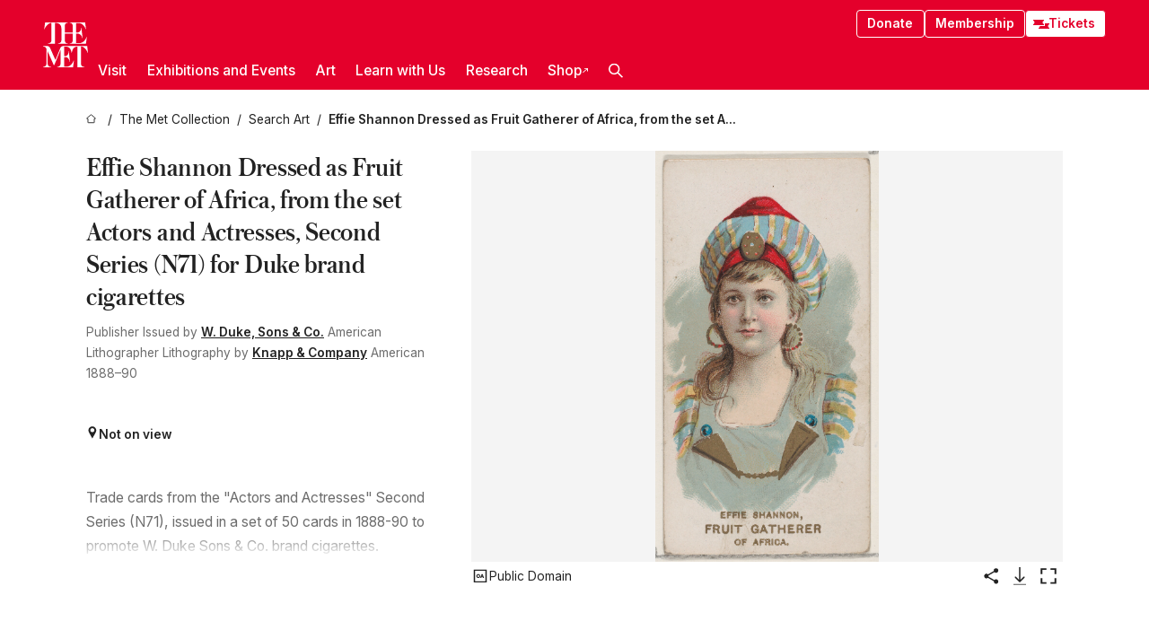

--- FILE ---
content_type: text/html; charset=utf-8
request_url: https://www.metmuseum.org/art/collection/search/422983
body_size: 32152
content:
<!DOCTYPE html><html lang="en" class="
				__variable_e798ec
				__variable_bfed6e
				__variable_968aec
				__variable_b1e441
				__variable_20add0
				__variable_2ad7ef" data-sentry-component="LocaleLayout" data-sentry-source-file="layout.tsx"><head><meta charSet="utf-8"/><meta name="viewport" content="width=device-width, initial-scale=1"/><link rel="preload" href="/_next/static/media/78dbaeca31577a23-s.p.woff2" as="font" crossorigin="" type="font/woff2"/><link rel="preload" href="/_next/static/media/84a4b0cac32cffbe-s.p.woff2" as="font" crossorigin="" type="font/woff2"/><link rel="preload" href="/_next/static/media/c4b700dcb2187787-s.p.woff2" as="font" crossorigin="" type="font/woff2"/><link rel="preload" href="/_next/static/media/e4af272ccee01ff0-s.p.woff2" as="font" crossorigin="" type="font/woff2"/><link rel="preload" as="image" href="https://collectionapi.metmuseum.org/api/collection/v1/iiif/422983/1861803/main-image" fetchPriority="high"/><link rel="stylesheet" href="/_next/static/css/0b9f38a70bdddf23.css" data-precedence="next"/><link rel="stylesheet" href="/_next/static/css/7fd550e1e6b57b10.css" data-precedence="next"/><link rel="stylesheet" href="/_next/static/css/36d7a2405d6a2a7a.css" data-precedence="next"/><link rel="stylesheet" href="/_next/static/css/48ccd572681770ef.css" data-precedence="next"/><link rel="stylesheet" href="/_next/static/css/e27237f6798e7e2b.css" data-precedence="next"/><link rel="stylesheet" href="/_next/static/css/5ef4417e8033aecb.css" data-precedence="next"/><link rel="stylesheet" href="/_next/static/css/99503d5e46e39253.css" data-precedence="next"/><link rel="stylesheet" href="/_next/static/css/9c7fa0b0c3e24e16.css" data-precedence="next"/><link rel="stylesheet" href="/_next/static/css/edec8de73eaa5209.css" data-precedence="next"/><link rel="stylesheet" href="/_next/static/css/48221cf303c9b543.css" data-precedence="next"/><link rel="stylesheet" href="/_next/static/css/1b7ac11f576f87f1.css" data-precedence="next"/><link rel="preload" as="script" fetchPriority="low" href="/_next/static/chunks/webpack-6366d10ff3d907ec.js"/><script src="/_next/static/chunks/3c207711-b18fb694c51ab862.js" async=""></script><script src="/_next/static/chunks/6916-6e66496c5f418c80.js" async=""></script><script src="/_next/static/chunks/main-app-fe7ec39fc1058eb1.js" async=""></script><script src="/_next/static/chunks/5520-f559b9204dddf9aa.js" async=""></script><script src="/_next/static/chunks/3096-5dff2a2771feed56.js" async=""></script><script src="/_next/static/chunks/5011-40e4e20f61fb33e9.js" async=""></script><script src="/_next/static/chunks/7705-e02db262df13926d.js" async=""></script><script src="/_next/static/chunks/app/%5Blocale%5D/(navigation)/layout-f1390006498e5d17.js" async=""></script><script src="/_next/static/chunks/app/%5Blocale%5D/(navigation)/error-98b49a3a0775953b.js" async=""></script><script src="/_next/static/chunks/5557-3fa0d7504b11bac2.js" async=""></script><script src="/_next/static/chunks/6386-6f01ad75a0adad26.js" async=""></script><script src="/_next/static/chunks/1545-4c211248457bce57.js" async=""></script><script src="/_next/static/chunks/7391-05d94d83913e9a8c.js" async=""></script><script src="/_next/static/chunks/5866-5dc60a299bd25ef5.js" async=""></script><script src="/_next/static/chunks/945-a228ca5a3fc96787.js" async=""></script><script src="/_next/static/chunks/2585-7ced8e86aa8cd3de.js" async=""></script><script src="/_next/static/chunks/8321-ae52e8920011a0c3.js" async=""></script><script src="/_next/static/chunks/9416-1cf08484d0621370.js" async=""></script><script src="/_next/static/chunks/63-b6103ad915446b47.js" async=""></script><script src="/_next/static/chunks/8251-75e6823f4241ba8b.js" async=""></script><script src="/_next/static/chunks/5139-12d17c14a1ec25fd.js" async=""></script><script src="/_next/static/chunks/5248-342c02892b3cc4c5.js" async=""></script><script src="/_next/static/chunks/8997-04c5068e4c18fb1e.js" async=""></script><script src="/_next/static/chunks/1962-e9a31d07b62ae48a.js" async=""></script><script src="/_next/static/chunks/app/%5Blocale%5D/(navigation)/art/collection/search/%5BobjectID%5D/page-a2b9213a50efd8a6.js" async=""></script><script src="/_next/static/chunks/app/global-error-8a16f75bb478133f.js" async=""></script><script src="/_next/static/chunks/app/%5Blocale%5D/layout-bedf633cb5e6dc6a.js" async=""></script><script src="/_next/static/chunks/app/%5Blocale%5D/error-713d544c9230988f.js" async=""></script><meta name="next-size-adjust" content=""/><title>Issued by W. Duke, Sons &amp; Co. - Effie Shannon Dressed as Fruit Gatherer of Africa, from the set Actors and Actresses, Second Series (N71) for Duke brand cigarettes - The Metropolitan Museum of Art</title><meta name="description" content="Inscription: Printed text along lower portion of car: EFFIE SHANNON,/ FRUIT GATHERER/ OF AFRICA.Printed text on verso of card: PORTRAITS OF OUR LEADING/ ACTORS AND ACTRESSES/ in the Costumes of All Nations/ from 600 B"/><link rel="manifest" href="/manifest.webmanifest"/><meta property="og:title" content="Issued by W. Duke, Sons &amp; Co. - Effie Shannon Dressed as Fruit Gatherer of Africa, from the set Actors and Actresses, Second Series (N71) for Duke brand cigarettes - The Metropolitan Museum of Art"/><meta property="og:description" content="Inscription: Printed text along lower portion of car: EFFIE SHANNON,/ FRUIT GATHERER/ OF AFRICA.Printed text on verso of card: PORTRAITS OF OUR LEADING/ ACTORS AND ACTRESSES/ in the Costumes of All Nations/ from 600 B"/><meta property="og:image" content="https://collectionapi.metmuseum.org/api/collection/v1/iiif/422983/1861803/main-image"/><meta name="twitter:card" content="summary_large_image"/><meta name="twitter:title" content="Issued by W. Duke, Sons &amp; Co. - Effie Shannon Dressed as Fruit Gatherer of Africa, from the set Actors and Actresses, Second Series (N71) for Duke brand cigarettes - The Metropolitan Museum of Art"/><meta name="twitter:description" content="Inscription: Printed text along lower portion of car: EFFIE SHANNON,/ FRUIT GATHERER/ OF AFRICA.Printed text on verso of card: PORTRAITS OF OUR LEADING/ ACTORS AND ACTRESSES/ in the Costumes of All Nations/ from 600 B"/><meta name="twitter:image" content="https://collectionapi.metmuseum.org/api/collection/v1/iiif/422983/1861803/main-image"/><link rel="icon" href="/icon?444dbfbfa010ce64" type="image/png" sizes="256x256"/><link rel="apple-touch-icon" href="/apple-icon?caf747e317587ad6" type="image/png"/><script src="/_next/static/chunks/polyfills-42372ed130431b0a.js" noModule=""></script></head><body><div hidden=""><!--$--><!--/$--></div><button class="skip-to-main-content_skipToMainContent__tnLhe button secondary" id="skip-to-main-content-button" data-sentry-component="SkipToMainContent" data-sentry-source-file="index.jsx">Skip to main content</button><header class="global-navigation_header__IRRw8" data-lock-page="false"><div class="global-navigation_headerWrapper__HdeNn"><a title="Homepage" class="global-navigation_logoLink__XBBeM" data-sentry-element="Link" data-sentry-source-file="index.tsx" href="/"><svg xmlns="http://www.w3.org/2000/svg" width="1em" height="1em" viewBox="0 0 40 40" data-sentry-element="MetLogo" data-sentry-source-file="index.tsx"><path fill="currentColor" d="M39.74 27.009a11.6 11.6 0 0 0-.88-1.861 10 10 0 0 0-1.33-1.824 7.6 7.6 0 0 0-1.72-1.387 4 4 0 0 0-2.04-.55v15.4A3 3 0 0 0 34 38a2.65 2.65 0 0 0 .64.883 2.8 2.8 0 0 0 .95.55 3.5 3.5 0 0 0 1.17.19V40h-6.13V21.577a4.9 4.9 0 0 0-2.08.4 4.2 4.2 0 0 0-1.47 1.111 5.3 5.3 0 0 0-.94 1.709 11.5 11.5 0 0 0-.54 2.213h-.26a11.5 11.5 0 0 0-.54-2.194 5.5 5.5 0 0 0-.97-1.718 4.3 4.3 0 0 0-1.54-1.121 5.6 5.6 0 0 0-2.21-.4h-1.36V30h1.24a4 4 0 0 0 .57-.133 2.83 2.83 0 0 0 1.22-.788 3.2 3.2 0 0 0 .68-1.339 7.6 7.6 0 0 0 .21-1.909h.29L24 34.947h-.29a5.83 5.83 0 0 0-1.62-3.228A3.8 3.8 0 0 0 20.84 31h-2.12v8.43h2.19a5.15 5.15 0 0 0 2.17-.456 6.5 6.5 0 0 0 1.79-1.216 8 8 0 0 0 1.39-1.737 10.2 10.2 0 0 0 .96-2.023h.26l-.77 6H12.57v-.38a3.5 3.5 0 0 0 1.17-.19 2.8 2.8 0 0 0 .95-.55 2.5 2.5 0 0 0 .63-.893 2.1 2.1 0 0 0 .18-.987V24.5L10 38h-.5L4 25.593V36.5a4.7 4.7 0 0 0 .37 1.487 2.6 2.6 0 0 0 .64.893 2.7 2.7 0 0 0 .95.55 3.5 3.5 0 0 0 1.16.19V40H0v-.38a3.6 3.6 0 0 0 1.17-.19 2.7 2.7 0 0 0 .94-.55 2.5 2.5 0 0 0 .64-.893 3.05 3.05 0 0 0 .23-1.2V23.362A3.1 3.1 0 0 0 0 21.387v-.379h3.07a4.6 4.6 0 0 1 1.94.37 2.69 2.69 0 0 1 1.28 1.472L11 33.5l4.5-11a2.05 2.05 0 0 1 1.17-1.113 4 4 0 0 1 1.7-.379h20.94l.69 6h-.26Zm-15.93-8.017v-.38a2.17 2.17 0 0 0 2.49-2.525V10h-6.82v6.087a2.17 2.17 0 0 0 2.49 2.525v.38h-8.63v-.38a3.5 3.5 0 0 0 1.17-.189 2.8 2.8 0 0 0 .95-.551 2.6 2.6 0 0 0 .64-.892 3.05 3.05 0 0 0 .23-1.2V5.7a6.8 6.8 0 0 0-.41-2.5 4.04 4.04 0 0 0-1.15-1.644 4.6 4.6 0 0 0-1.8-.9 9.2 9.2 0 0 0-2.34-.275v18.612H4.49v-.38a3.5 3.5 0 0 0 1.17-.189 2.8 2.8 0 0 0 .95-.551 2.6 2.6 0 0 0 .64-.883 3 3 0 0 0 .23-1.206V.384a3.94 3.94 0 0 0-1.98.56 8.3 8.3 0 0 0-1.82 1.4 12 12 0 0 0-1.47 1.814 8.7 8.7 0 0 0-.94 1.851h-.26l.77-6h20.19v.38a2.217 2.217 0 0 0-2.49 2.526V9h6.82V2.906A2.22 2.22 0 0 0 23.81.38V0h13.67l.77 6h-.26a10.3 10.3 0 0 0-.96-2.022 8 8 0 0 0-1.39-1.738 6.4 6.4 0 0 0-1.8-1.215 5.15 5.15 0 0 0-2.17-.456h-2.21V9h1.32a3.84 3.84 0 0 0 1.98-.861 4.34 4.34 0 0 0 1.03-3.315h.29l1.18 9.117h-.29a5.9 5.9 0 0 0-.72-1.89A4.64 4.64 0 0 0 31.64 10h-2.18v8.423h2.95a5.15 5.15 0 0 0 2.17-.456 6.7 6.7 0 0 0 1.8-1.216 8.3 8.3 0 0 0 1.39-1.737 11.5 11.5 0 0 0 .96-2.023h.26l-.78 6h-14.4Z"></path></svg></a><div class="global-navigation_smallControls__VohT6"><a class="global-navigation_navButton__BU8Aa global-navigation_ticketLink__9VeAY" data-sentry-element="Link" data-sentry-component="TicketLink" data-sentry-source-file="index.tsx" href="https://engage.metmuseum.org/admission/?promocode=59559"><div class="global-navigation_tickets__H0byM"><svg xmlns="http://www.w3.org/2000/svg" width="1em" height="1em" fill="none" viewBox="0 0 14 8" class="global-navigation_ticket__qAYYN global-navigation_ticket1__P_Vov" data-sentry-element="TicketIcon" data-sentry-source-file="index.tsx"><mask id="ticket2_svg__a" width="15" height="9" x="-0.5" y="-0.5" fill="#000" maskUnits="userSpaceOnUse"><path fill="#fff" d="M-.5-.5h15v9h-15z"></path><path d="M13.5 2.5a1.5 1.5 0 0 0 0 3v2H.5v-2a1.5 1.5 0 1 0 0-3v-2h13z"></path></mask><path fill="currentColor" d="M13.5 2.5a1.5 1.5 0 0 0 0 3v2H.5v-2a1.5 1.5 0 1 0 0-3v-2h13z"></path><path fill="#fff" d="M13.5 2.5V3h.5v-.5zm0 3h.5V5h-.5zm0 2V8h.5v-.5zm-13 0H0V8h.5zm0-2V5H0v.5zm0-3H0V3h.5zm0-2V0H0v.5zm13 0h.5V0h-.5zm0 2V2a2 2 0 0 0-2 2h1a1 1 0 0 1 1-1zM12 4h-.5a2 2 0 0 0 2 2V5a1 1 0 0 1-1-1zm1.5 1.5H13v2h1v-2zm0 2V7H.5v1h13zm-13 0H1v-2H0v2zm0-2V6a2 2 0 0 0 2-2h-1a1 1 0 0 1-1 1zM2 4h.5a2 2 0 0 0-2-2v1a1 1 0 0 1 1 1zM.5 2.5H1v-2H0v2zm0-2V1h13V0H.5zm13 0H13v2h1v-2z" mask="url(#ticket2_svg__a)"></path></svg><svg xmlns="http://www.w3.org/2000/svg" width="1em" height="1em" fill="none" viewBox="0 0 14 8" class="global-navigation_ticket__qAYYN global-navigation_ticket2__IS2iJ" data-sentry-element="TicketIcon" data-sentry-source-file="index.tsx"><mask id="ticket2_svg__a" width="15" height="9" x="-0.5" y="-0.5" fill="#000" maskUnits="userSpaceOnUse"><path fill="#fff" d="M-.5-.5h15v9h-15z"></path><path d="M13.5 2.5a1.5 1.5 0 0 0 0 3v2H.5v-2a1.5 1.5 0 1 0 0-3v-2h13z"></path></mask><path fill="currentColor" d="M13.5 2.5a1.5 1.5 0 0 0 0 3v2H.5v-2a1.5 1.5 0 1 0 0-3v-2h13z"></path><path fill="#fff" d="M13.5 2.5V3h.5v-.5zm0 3h.5V5h-.5zm0 2V8h.5v-.5zm-13 0H0V8h.5zm0-2V5H0v.5zm0-3H0V3h.5zm0-2V0H0v.5zm13 0h.5V0h-.5zm0 2V2a2 2 0 0 0-2 2h1a1 1 0 0 1 1-1zM12 4h-.5a2 2 0 0 0 2 2V5a1 1 0 0 1-1-1zm1.5 1.5H13v2h1v-2zm0 2V7H.5v1h13zm-13 0H1v-2H0v2zm0-2V6a2 2 0 0 0 2-2h-1a1 1 0 0 1-1 1zM2 4h.5a2 2 0 0 0-2-2v1a1 1 0 0 1 1 1zM.5 2.5H1v-2H0v2zm0-2V1h13V0H.5zm13 0H13v2h1v-2z" mask="url(#ticket2_svg__a)"></path></svg></div>Tickets</a><button title="Search Button" role="button"><svg xmlns="http://www.w3.org/2000/svg" width="1em" height="1em" viewBox="0 0 16 16" class="global-navigation_icon__c_VgD" style="transform:rotate(270deg)" data-sentry-element="SearchIcon" data-sentry-source-file="index.tsx"><path fill="currentColor" d="M9.8 12.393a6.14 6.14 0 0 1-3.78-1.319L1.09 16 0 14.905l4.93-4.928a6.1 6.1 0 0 1-1.32-3.781 6.2 6.2 0 1 1 6.19 6.197m0-10.844a4.648 4.648 0 1 0 4.65 4.648A4.646 4.646 0 0 0 9.8 1.549"></path></svg></button><button role="button" title="Toggle Menu"><svg xmlns="http://www.w3.org/2000/svg" width="1em" height="1em" viewBox="0 0 20 20" class="global-navigation_icon__c_VgD global-navigation_navIcon__ddrLp"><path fill="currentColor" d="M0 20v-2h20v2zM0 9h20v2H0zm0-9h20v2H0z"></path></svg></button></div></div><div class="global-navigation_links__vbg_A "><div class="global-navigation_topLinks__E7EOx"><a class="global-navigation_navButton__BU8Aa" data-sentry-element="Link" data-sentry-source-file="index.tsx" href="https://engage.metmuseum.org/donate?promocode=60313">Donate</a><a class="global-navigation_navButton__BU8Aa" data-sentry-element="Link" data-sentry-component="MembershipLink" data-sentry-source-file="index.tsx" href="https://engage.metmuseum.org/members/membership/?promocode=60317">Membership</a><a class="global-navigation_navButton__BU8Aa global-navigation_ticketLink__9VeAY" data-sentry-element="Link" data-sentry-component="TicketLink" data-sentry-source-file="index.tsx" href="https://engage.metmuseum.org/admission/?promocode=59559"><div class="global-navigation_tickets__H0byM"><svg xmlns="http://www.w3.org/2000/svg" width="1em" height="1em" fill="none" viewBox="0 0 14 8" class="global-navigation_ticket__qAYYN global-navigation_ticket1__P_Vov" data-sentry-element="TicketIcon" data-sentry-source-file="index.tsx"><mask id="ticket2_svg__a" width="15" height="9" x="-0.5" y="-0.5" fill="#000" maskUnits="userSpaceOnUse"><path fill="#fff" d="M-.5-.5h15v9h-15z"></path><path d="M13.5 2.5a1.5 1.5 0 0 0 0 3v2H.5v-2a1.5 1.5 0 1 0 0-3v-2h13z"></path></mask><path fill="currentColor" d="M13.5 2.5a1.5 1.5 0 0 0 0 3v2H.5v-2a1.5 1.5 0 1 0 0-3v-2h13z"></path><path fill="#fff" d="M13.5 2.5V3h.5v-.5zm0 3h.5V5h-.5zm0 2V8h.5v-.5zm-13 0H0V8h.5zm0-2V5H0v.5zm0-3H0V3h.5zm0-2V0H0v.5zm13 0h.5V0h-.5zm0 2V2a2 2 0 0 0-2 2h1a1 1 0 0 1 1-1zM12 4h-.5a2 2 0 0 0 2 2V5a1 1 0 0 1-1-1zm1.5 1.5H13v2h1v-2zm0 2V7H.5v1h13zm-13 0H1v-2H0v2zm0-2V6a2 2 0 0 0 2-2h-1a1 1 0 0 1-1 1zM2 4h.5a2 2 0 0 0-2-2v1a1 1 0 0 1 1 1zM.5 2.5H1v-2H0v2zm0-2V1h13V0H.5zm13 0H13v2h1v-2z" mask="url(#ticket2_svg__a)"></path></svg><svg xmlns="http://www.w3.org/2000/svg" width="1em" height="1em" fill="none" viewBox="0 0 14 8" class="global-navigation_ticket__qAYYN global-navigation_ticket2__IS2iJ" data-sentry-element="TicketIcon" data-sentry-source-file="index.tsx"><mask id="ticket2_svg__a" width="15" height="9" x="-0.5" y="-0.5" fill="#000" maskUnits="userSpaceOnUse"><path fill="#fff" d="M-.5-.5h15v9h-15z"></path><path d="M13.5 2.5a1.5 1.5 0 0 0 0 3v2H.5v-2a1.5 1.5 0 1 0 0-3v-2h13z"></path></mask><path fill="currentColor" d="M13.5 2.5a1.5 1.5 0 0 0 0 3v2H.5v-2a1.5 1.5 0 1 0 0-3v-2h13z"></path><path fill="#fff" d="M13.5 2.5V3h.5v-.5zm0 3h.5V5h-.5zm0 2V8h.5v-.5zm-13 0H0V8h.5zm0-2V5H0v.5zm0-3H0V3h.5zm0-2V0H0v.5zm13 0h.5V0h-.5zm0 2V2a2 2 0 0 0-2 2h1a1 1 0 0 1 1-1zM12 4h-.5a2 2 0 0 0 2 2V5a1 1 0 0 1-1-1zm1.5 1.5H13v2h1v-2zm0 2V7H.5v1h13zm-13 0H1v-2H0v2zm0-2V6a2 2 0 0 0 2-2h-1a1 1 0 0 1-1 1zM2 4h.5a2 2 0 0 0-2-2v1a1 1 0 0 1 1 1zM.5 2.5H1v-2H0v2zm0-2V1h13V0H.5zm13 0H13v2h1v-2z" mask="url(#ticket2_svg__a)"></path></svg></div>Tickets</a></div><nav class="global-navigation_navLinks__fTjsN"><ul class="global-navigation_topLevelLinks__dM0fN"><li class="nav-item_navItem__tZNvf " data-nav-item="true" data-open="false"><button class="nav-item_innerText__pWlnO" data-nav-id="Visit">Visit<span class="nav-item_icon__evAIq"><svg xmlns="http://www.w3.org/2000/svg" width="1em" height="1em" fill="none" viewBox="0 0 48 48"><path fill="currentColor" d="m39.23 13.132 2.913 2.802-18.011 18.923-18-18.92 2.866-2.77 15.134 16.162z"></path></svg></span></button></li><li class="nav-item_navItem__tZNvf " data-nav-item="true" data-open="false"><button class="nav-item_innerText__pWlnO" data-nav-id="Exhibitions and Events">Exhibitions and Events<span class="nav-item_icon__evAIq"><svg xmlns="http://www.w3.org/2000/svg" width="1em" height="1em" fill="none" viewBox="0 0 48 48"><path fill="currentColor" d="m39.23 13.132 2.913 2.802-18.011 18.923-18-18.92 2.866-2.77 15.134 16.162z"></path></svg></span></button></li><li class="nav-item_navItem__tZNvf " data-nav-item="true" data-open="false"><button class="nav-item_innerText__pWlnO" data-nav-id="Art">Art<span class="nav-item_icon__evAIq"><svg xmlns="http://www.w3.org/2000/svg" width="1em" height="1em" fill="none" viewBox="0 0 48 48"><path fill="currentColor" d="m39.23 13.132 2.913 2.802-18.011 18.923-18-18.92 2.866-2.77 15.134 16.162z"></path></svg></span></button></li><li class="nav-item_navItem__tZNvf " data-nav-item="true" data-open="false"><button class="nav-item_innerText__pWlnO" data-nav-id="Learn with Us">Learn with Us<span class="nav-item_icon__evAIq"><svg xmlns="http://www.w3.org/2000/svg" width="1em" height="1em" fill="none" viewBox="0 0 48 48"><path fill="currentColor" d="m39.23 13.132 2.913 2.802-18.011 18.923-18-18.92 2.866-2.77 15.134 16.162z"></path></svg></span></button></li><li class="nav-item_navItem__tZNvf " data-nav-item="true" data-open="false"><button class="nav-item_innerText__pWlnO" data-nav-id="Research">Research<span class="nav-item_icon__evAIq"><svg xmlns="http://www.w3.org/2000/svg" width="1em" height="1em" fill="none" viewBox="0 0 48 48"><path fill="currentColor" d="m39.23 13.132 2.913 2.802-18.011 18.923-18-18.92 2.866-2.77 15.134 16.162z"></path></svg></span></button></li><li class="nav-item_navItem__tZNvf undefined"><a target="_blank" rel="noopener noreferrer" class="nav-item_innerText__pWlnO" data-nav-id="Shop" href="https://store.metmuseum.org/?utm_source=mainmuseum&amp;utm_medium=metmuseum.org&amp;utm_campaign=topnav-static">Shop<svg xmlns="http://www.w3.org/2000/svg" width="1em" height="1em" fill="none" viewBox="0 0 48 48" class="nav-item_externalIcon__JI1JB"><path fill="currentColor" fill-rule="evenodd" d="M41.993 9.717v20.96h-5.287V15.661L9.744 41.5 6 37.912l26.962-25.838H17.293V7h24.7c.01 0 .007.958.003 1.761l-.002.603a2.4 2.4 0 0 1 0 .353" clip-rule="evenodd"></path></svg></a></li><li class="global-navigation_searchItem__hFDIS" data-sentry-component="SearchItem" data-sentry-source-file="index.tsx"><button class="global-navigation_searchButton__nC3QK" role="button" title="Open the search box"><svg xmlns="http://www.w3.org/2000/svg" width="1em" height="1em" viewBox="0 0 16 16" class="icon" style="transform:rotate(270deg)" data-sentry-element="SearchIcon" data-sentry-source-file="index.tsx"><path fill="currentColor" d="M9.8 12.393a6.14 6.14 0 0 1-3.78-1.319L1.09 16 0 14.905l4.93-4.928a6.1 6.1 0 0 1-1.32-3.781 6.2 6.2 0 1 1 6.19 6.197m0-10.844a4.648 4.648 0 1 0 4.65 4.648A4.646 4.646 0 0 0 9.8 1.549"></path></svg></button></li></ul><div class="global-navigation_mobileOnly__QK25I"><a class="global-navigation_navButton__BU8Aa global-navigation_ticketLink__9VeAY" data-sentry-element="Link" data-sentry-component="TicketLink" data-sentry-source-file="index.tsx" href="https://engage.metmuseum.org/admission/?promocode=59559"><div class="global-navigation_tickets__H0byM"><svg xmlns="http://www.w3.org/2000/svg" width="1em" height="1em" fill="none" viewBox="0 0 14 8" class="global-navigation_ticket__qAYYN global-navigation_ticket1__P_Vov" data-sentry-element="TicketIcon" data-sentry-source-file="index.tsx"><mask id="ticket2_svg__a" width="15" height="9" x="-0.5" y="-0.5" fill="#000" maskUnits="userSpaceOnUse"><path fill="#fff" d="M-.5-.5h15v9h-15z"></path><path d="M13.5 2.5a1.5 1.5 0 0 0 0 3v2H.5v-2a1.5 1.5 0 1 0 0-3v-2h13z"></path></mask><path fill="currentColor" d="M13.5 2.5a1.5 1.5 0 0 0 0 3v2H.5v-2a1.5 1.5 0 1 0 0-3v-2h13z"></path><path fill="#fff" d="M13.5 2.5V3h.5v-.5zm0 3h.5V5h-.5zm0 2V8h.5v-.5zm-13 0H0V8h.5zm0-2V5H0v.5zm0-3H0V3h.5zm0-2V0H0v.5zm13 0h.5V0h-.5zm0 2V2a2 2 0 0 0-2 2h1a1 1 0 0 1 1-1zM12 4h-.5a2 2 0 0 0 2 2V5a1 1 0 0 1-1-1zm1.5 1.5H13v2h1v-2zm0 2V7H.5v1h13zm-13 0H1v-2H0v2zm0-2V6a2 2 0 0 0 2-2h-1a1 1 0 0 1-1 1zM2 4h.5a2 2 0 0 0-2-2v1a1 1 0 0 1 1 1zM.5 2.5H1v-2H0v2zm0-2V1h13V0H.5zm13 0H13v2h1v-2z" mask="url(#ticket2_svg__a)"></path></svg><svg xmlns="http://www.w3.org/2000/svg" width="1em" height="1em" fill="none" viewBox="0 0 14 8" class="global-navigation_ticket__qAYYN global-navigation_ticket2__IS2iJ" data-sentry-element="TicketIcon" data-sentry-source-file="index.tsx"><mask id="ticket2_svg__a" width="15" height="9" x="-0.5" y="-0.5" fill="#000" maskUnits="userSpaceOnUse"><path fill="#fff" d="M-.5-.5h15v9h-15z"></path><path d="M13.5 2.5a1.5 1.5 0 0 0 0 3v2H.5v-2a1.5 1.5 0 1 0 0-3v-2h13z"></path></mask><path fill="currentColor" d="M13.5 2.5a1.5 1.5 0 0 0 0 3v2H.5v-2a1.5 1.5 0 1 0 0-3v-2h13z"></path><path fill="#fff" d="M13.5 2.5V3h.5v-.5zm0 3h.5V5h-.5zm0 2V8h.5v-.5zm-13 0H0V8h.5zm0-2V5H0v.5zm0-3H0V3h.5zm0-2V0H0v.5zm13 0h.5V0h-.5zm0 2V2a2 2 0 0 0-2 2h1a1 1 0 0 1 1-1zM12 4h-.5a2 2 0 0 0 2 2V5a1 1 0 0 1-1-1zm1.5 1.5H13v2h1v-2zm0 2V7H.5v1h13zm-13 0H1v-2H0v2zm0-2V6a2 2 0 0 0 2-2h-1a1 1 0 0 1-1 1zM2 4h.5a2 2 0 0 0-2-2v1a1 1 0 0 1 1 1zM.5 2.5H1v-2H0v2zm0-2V1h13V0H.5zm13 0H13v2h1v-2z" mask="url(#ticket2_svg__a)"></path></svg></div>Tickets</a><a class="global-navigation_navButton__BU8Aa" data-sentry-element="Link" data-sentry-component="MembershipLink" data-sentry-source-file="index.tsx" href="https://engage.metmuseum.org/members/membership/?promocode=60317">Membership</a></div></nav></div></header><main data-sentry-component="CollectionObjectDetailPage" data-sentry-source-file="page.tsx"><script type="application/json" id="analytics">{"objectID":422983,"hasImages":true,"hasOASCImage":true,"hasAudio":false,"hasEssays":false,"hasArticles":false,"hasPublications":false}</script><div style="display:flex;flex-direction:row;flex-wrap:nowrap;gap:var(--spacing-xxs);justify-content:space-between;align-items:center" data-sentry-element="Element" data-sentry-source-file="index.jsx" data-sentry-component="FlexContainer"><nav class="breadcrumbs_breadcrumbs__p9HFN" aria-label="breadcrumbs" data-sentry-component="Breadcrumbs" data-sentry-source-file="index.tsx"><span class="breadcrumbs_linkWrapper__xepu_"><a aria-label="home" class="breadcrumbs_link__AxWe_" data-sentry-element="Link" data-sentry-source-file="index.tsx" href="/"><svg xmlns="http://www.w3.org/2000/svg" width="1em" height="1em" fill="none" viewBox="0 0 12 12" class="breadcrumbs_svg__HHQCV" data-sentry-element="HomeIcon" data-sentry-source-file="index.tsx"><path stroke="currentColor" d="M6.154.89a.235.235 0 0 0-.307 0L.754 5.25c-.173.147-.071.435.153.435h1.256v4.68c0 .136.107.246.24.246h7.194c.133 0 .24-.11.24-.246v-4.68h1.256c.224 0 .326-.288.154-.435z"></path></svg></a></span><span class="breadcrumbs_linkWrapper__xepu_"><a title="The Met Collection" aria-label="The Met Collection" class="breadcrumbs_link__AxWe_" href="/art/collection"><span data-sentry-element="Markdown" data-sentry-component="MarkdownParser" data-sentry-source-file="index.jsx">The Met Collection</span></a></span><span class="breadcrumbs_linkWrapper__xepu_"><a title="Search Art" aria-label="Search Art" class="breadcrumbs_link__AxWe_" href="/art/collection/search"><span data-sentry-element="Markdown" data-sentry-component="MarkdownParser" data-sentry-source-file="index.jsx">Search Art</span></a></span><span class="breadcrumbs_lastItem__awDMN"><span class="breadcrumbs_truncatedSegment__Z3us6" title="Effie Shannon Dressed as Fruit Gatherer of Africa, from the set Actors and Actresses, Second Series (N71) for Duke brand cigarettes"><span data-sentry-element="Markdown" data-sentry-component="MarkdownParser" data-sentry-source-file="index.jsx">Effie Shannon Dressed as Fruit Gatherer of Africa, from the set Actors and Actresses, Second Series (N71) for Duke brand cigarettes</span></span></span></nav></div><section><section class="object-page-top_wrapper__tqyHQ" data-sentry-component="ObjectPageTop" data-sentry-source-file="index.tsx"><main class="object-page-top_main__VSO7i"><section class="object-overview_objectOverview__O4zWQ" data-sentry-component="ObjectOverview" data-sentry-source-file="index.tsx"><h1 class="object-overview_small__wxifO object-overview_title__f2ysJ"><div data-sentry-element="SafeHtml" data-sentry-source-file="index.tsx">Effie Shannon Dressed as Fruit Gatherer of Africa, from the set Actors and Actresses, Second Series (N71) for Duke brand cigarettes</div></h1><div class="object-overview_metaWrapper__3yPhf"><div data-sentry-component="ArtistLink" data-sentry-source-file="index.tsx">Publisher <!-- -->Issued by <a data-sentry-element="Link" data-sentry-source-file="index.tsx" href="/art/collection/search?q=W.+Duke%2C+Sons+%26+Co.&amp;searchField=ArtistCulture">W. Duke, Sons &amp; Co.</a> American</div><div data-sentry-component="ArtistLink" data-sentry-source-file="index.tsx">Lithographer <!-- -->Lithography by <a data-sentry-element="Link" data-sentry-source-file="index.tsx" href="/art/collection/search?q=Knapp+%26+Company&amp;searchField=ArtistCulture">Knapp &amp; Company</a> American</div><div>1888–90</div><div class="object-overview_onViewWrapper__uMujk"><svg xmlns="http://www.w3.org/2000/svg" width="1em" height="1em" fill="none" viewBox="0 0 16 25" data-sentry-element="LocationIcon" data-sentry-source-file="index.tsx"><path fill="currentColor" fill-rule="evenodd" d="M7.765 11.822c-2.254 0-4.08-1.81-4.08-4.042s1.826-4.042 4.08-4.042 4.08 1.81 4.08 4.042c0 2.233-1.827 4.042-4.08 4.042M7.55.242C2.5.242-2.285 6.078 1.18 12.4c5.562 10.154 6.574 11.842 6.574 11.842s4.712-8.106 6.658-11.858C17.732 5.99 13.124.242 7.55.242" clip-rule="evenodd"></path></svg><span>Not on view<!-- --> <a class="object-overview_onViewLink__hnR41" data-sentry-element="Link" data-sentry-source-file="index.tsx" href=""></a></span></div></div><div class="holding-type-badges_badges__r5YiA  " data-sentry-component="HoldingTypeBadges" data-sentry-source-file="index.tsx"></div><div class="object-overview_label__mEVbw"><div data-sentry-component="ReadMoreWrapper" data-sentry-source-file="index.tsx"><div style="--max-wrapper-height:280px" class="
					read-more-wrapper_wrapper__qmIh8
					
					read-more-wrapper_hasOverFlow__JrJyo" data-testid="read-more-content"><div><div data-sentry-element="SafeHtml" data-sentry-source-file="index.tsx">Trade cards from the "Actors and Actresses" Second Series (N71), issued in a set of 50 cards in 1888-90 to promote W. Duke Sons & Co. brand cigarettes.</div></div></div></div></div></section></main><aside class="object-page-top_aside___Zzjr"><div class="image-viewer_wrapper__XTgZf" data-sentry-component="CollectionImageViewer" data-sentry-source-file="index.tsx"><section class="image-viewer_imageAndControls___8VQ9"><div class="image-viewer_imageAndRightsContainer__zEKsj"><figure itemType="http://schema.org/ImageObject" class="image-viewer_figure__qI5d7"><img fetchPriority="high" loading="eager" role="button" alt="Effie Shannon Dressed as Fruit Gatherer of Africa, from the set Actors and Actresses, Second Series (N71) for Duke brand cigarettes, Issued by W. Duke, Sons &amp;amp; Co. (New York and Durham, N.C.), Commercial color lithograph" class="image-viewer_featuredImage__2hq6c image-viewer_isButton__PgPZ6" src="https://collectionapi.metmuseum.org/api/collection/v1/iiif/422983/1861803/main-image" itemProp="contentUrl" data-sentry-component="FeaturedImage" data-sentry-source-file="index.tsx"/></figure><div class="image-viewer_featuredImageMeta__xKPaT"><div class="image-viewer_featuredImageAccess__B8Gll"></div></div><div class="image-buttons_container__RIiKw" data-sentry-component="ImageButtons" data-sentry-source-file="index.tsx"><span class="image-buttons_oaWrapper__y1co5"><div data-sentry-component="ToolTip" data-sentry-source-file="index.tsx"><span class="tooltip_button__CFl3_"><button class="icon-button_button__FYqNC icon-button_small__m7iyV icon-button_lightMode__BNguL open-access-info_button__ccZog" type="button" data-sentry-element="IconButton" data-sentry-source-file="index.tsx" data-sentry-component="IconButton"><svg xmlns="http://www.w3.org/2000/svg" width="1em" height="1em" fill="none" viewBox="0 0 24 25"><path fill="currentColor" d="M9.284 15.115c-1.534 0-2.6-1.166-2.6-2.75 0-1.6 1.066-2.75 2.6-2.75 1.55 0 2.616 1.15 2.616 2.75 0 1.584-1.066 2.75-2.616 2.75m0-4.283c-.717 0-1.2.617-1.2 1.533 0 .917.483 1.534 1.2 1.534.716 0 1.216-.617 1.216-1.534 0-.933-.483-1.533-1.216-1.533M15.317 9.699l2.034 5.333h-1.417l-.383-1.033h-1.934l-.367 1.033h-1.383L13.9 9.699zm-1.283 3.15h1.1l-.55-1.5z"></path><path fill="currentColor" d="M19.333 5.067v14.666H4.667V5.067zM21 3.4H3v18h18z"></path></svg><span>Public Domain</span></button></span></div></span><div data-sentry-component="ToolTip" data-sentry-source-file="index.tsx"><span class="tooltip_button__CFl3_"><button class="icon-button_button__FYqNC icon-button_small__m7iyV icon-button_lightMode__BNguL" type="button" data-sentry-element="IconButton" data-sentry-source-file="index.tsx" data-sentry-component="IconButton"><svg xmlns="http://www.w3.org/2000/svg" width="1em" height="1em" fill="none" viewBox="0 0 24 25"><path fill="currentColor" fill-rule="evenodd" d="M20.5 6.025a2.625 2.625 0 0 1-4.508 1.83l-6.814 3.933a2.63 2.63 0 0 1-.04 1.376l6.75 3.897a2.625 2.625 0 1 1-.616 1.375l-6.964-4.02a2.625 2.625 0 1 1 .119-3.924l6.87-3.968a2.625 2.625 0 1 1 5.203-.5" clip-rule="evenodd"></path></svg><span class="screen-reader-only_text__226tQ" data-sentry-element="Element" data-sentry-component="ScreenReaderOnly" data-sentry-source-file="index.tsx">Share</span></button></span></div><button class="icon-button_button__FYqNC icon-button_small__m7iyV icon-button_lightMode__BNguL" type="button" data-sentry-component="IconButton" data-sentry-source-file="index.tsx"><svg xmlns="http://www.w3.org/2000/svg" width="1em" height="1em" fill="none" viewBox="0 0 48 48"><path fill="currentColor" d="M22.94 37.06a1.5 1.5 0 0 0 2.12 0l9.547-9.545a1.5 1.5 0 1 0-2.122-2.122L24 33.88l-8.485-8.486a1.5 1.5 0 1 0-2.122 2.122zM22.5 4v32h3V4z"></path><path stroke="currentColor" stroke-width="1.5" d="M10 42.5h28"></path></svg><span class="screen-reader-only_text__226tQ" data-sentry-element="Element" data-sentry-component="ScreenReaderOnly" data-sentry-source-file="index.tsx">Download Image</span></button><button class="icon-button_button__FYqNC icon-button_small__m7iyV icon-button_lightMode__BNguL" type="button" data-sentry-component="IconButton" data-sentry-source-file="index.tsx"><svg xmlns="http://www.w3.org/2000/svg" width="1em" height="1em" fill="none" viewBox="0 0 24 25"><path fill="currentcolor" fill-rule="evenodd" d="M4.895 5.295h4.737V3.4H3v6.632h1.895zM14.368 3.4v1.895h4.737v4.737H21V3.4zM9.632 19.506V21.4H3V14.77h1.895v4.737zm9.473 0h-4.737V21.4H21V14.77h-1.895z" clip-rule="evenodd"></path></svg><span class="screen-reader-only_text__226tQ" data-sentry-element="Element" data-sentry-component="ScreenReaderOnly" data-sentry-source-file="index.tsx">Enlarge Image</span></button></div></div></section></div></aside></section></section><section class="page-section_wrapper__mFtQK" data-sentry-element="PageSection" data-sentry-source-file="index.tsx" data-sentry-component="PageSection"><section class="obect-page-tab-wrapper_wrapper__jWmbM" id="artwork-details" data-sentry-component="ObjectPageTabWrapper" data-sentry-source-file="index.tsx"><h2 class="obect-page-tab-wrapper_title__jVz0C">Artwork Details</h2><div class="tab-drawer_wrapper__Go80z tab-drawer_vertical__kr6XW" data-sentry-component="TabDrawers" data-sentry-source-file="index.tsx"><div class="tabs_wrapper__xVpUT tabs_vertical__PtR7f" data-sentry-component="Tabs" data-sentry-source-file="index.jsx"><fieldset class="tabs_fieldset__NRtDM"><legend data-sentry-element="Element" data-sentry-source-file="index.tsx" class="screen-reader-only_text__226tQ" data-sentry-component="ScreenReaderOnly">Object Information</legend><div class="tabs_tab__shByP"><input type="radio" id="Overview-tab-id" class="tabs_input__mwg3g" name="object-tabs" checked="" value="Overview"/><label for="Overview-tab-id" class="tabs_label__YG6gQ tabs_small__4mOy2"><div class="tabs_tabText__tixoU">Overview</div></label></div><div class="tabs_tab__shByP"><input type="radio" id="Signatures, Inscriptions, and Markings-tab-id" class="tabs_input__mwg3g" name="object-tabs" value="Signatures, Inscriptions, and Markings"/><label for="Signatures, Inscriptions, and Markings-tab-id" class="tabs_label__YG6gQ tabs_small__4mOy2"><div class="tabs_tabText__tixoU">Signatures, Inscriptions, and Markings</div></label></div><div class="tabs_tab__shByP"><input type="radio" id="Provenance-tab-id" class="tabs_input__mwg3g" name="object-tabs" value="Provenance"/><label for="Provenance-tab-id" class="tabs_label__YG6gQ tabs_small__4mOy2"><div class="tabs_tabText__tixoU">Provenance</div></label></div></fieldset></div><div class="tab-drawer_bodyWrapper__qg8iy tab-drawer_divider__uAZwv"><ul class="tombstone_tombstone__acUt4" data-sentry-component="Tombstone" data-sentry-source-file="index.tsx"><li><strong class="tombstone_label__MXGQv">Title:</strong><div>Effie Shannon Dressed as Fruit Gatherer of Africa, from the set Actors and Actresses, Second Series (N71) for Duke brand cigarettes</div></li><li><strong class="tombstone_label__MXGQv">Publisher:</strong><div>Issued by W. Duke, Sons &amp; Co. (New York and Durham, N.C.)<br /></div></li><li><strong class="tombstone_label__MXGQv">Lithographer:</strong><div>Lithography by Knapp &amp; Company (American, New York)<br /></div></li><li><strong class="tombstone_label__MXGQv">Date:</strong><div>1888–90</div></li><li><strong class="tombstone_label__MXGQv">Medium:</strong><div>Commercial color lithograph</div></li><li><strong class="tombstone_label__MXGQv">Dimensions:</strong><div>Sheet: 2 3/4 x 1 1/2 in. (7 x 3.8 cm)</div></li><li><strong class="tombstone_label__MXGQv">Classifications:</strong><div>Prints, Ephemera</div></li><li><strong class="tombstone_label__MXGQv">Credit Line:</strong><div>The Jefferson R. Burdick Collection, Gift of Jefferson R. Burdick</div></li><li><strong class="tombstone_label__MXGQv">Object Number:</strong><div>63.350.204.71.17</div></li><li><strong class="tombstone_label__MXGQv">Curatorial Department:</strong> <a href="/departments/drawings-and-prints">Drawings and Prints</a></li></ul></div></div></section></section><section class="grey-background_container__UPe5z" data-sentry-component="GreyBackground" data-sentry-source-file="index.tsx"><section id="more-artwork" class="page-section_wrapper__mFtQK" data-sentry-component="PageSection" data-sentry-source-file="index.tsx"><div class="component-header_wrapper__kS6_W component-header_clampedWidth__0VK73" data-sentry-component="ComponentHeader" data-sentry-source-file="index.tsx"><div class="component-header_titleAndLinkWrapper__mDA0q"><div><h2 class="component-header_title__n0SA_"><span data-sentry-element="Markdown" data-sentry-component="MarkdownParser" data-sentry-source-file="index.jsx">More Artwork</span></h2></div></div><p class="component-header_description__yxN6Q"></p></div><div class="tab-drawer_wrapper__Go80z " data-sentry-component="TabDrawers" data-sentry-source-file="index.tsx"><div class="tabs_wrapper__xVpUT" data-sentry-component="Tabs" data-sentry-source-file="index.jsx"><fieldset class="tabs_fieldset__NRtDM"><legend data-sentry-element="Element" data-sentry-source-file="index.tsx" class="screen-reader-only_text__226tQ" data-sentry-component="ScreenReaderOnly">More Artwork</legend><div class="tabs_tab__shByP"><input type="radio" id="Related-tab-id" class="tabs_input__mwg3g" name="related-artworks" checked="" value="Related"/><label for="Related-tab-id" class="tabs_label__YG6gQ tabs_small__4mOy2"><div class="tabs_tabText__tixoU">Related</div></label></div><div class="tabs_tab__shByP"><input type="radio" id="By W. Duke, Sons &amp; Co.-tab-id" class="tabs_input__mwg3g" name="related-artworks" value="By W. Duke, Sons &amp; Co."/><label for="By W. Duke, Sons &amp; Co.-tab-id" class="tabs_label__YG6gQ tabs_small__4mOy2"><div class="tabs_tabText__tixoU">By W. Duke, Sons &amp; Co.</div></label></div><div class="tabs_tab__shByP"><input type="radio" id="By Knapp &amp; Company-tab-id" class="tabs_input__mwg3g" name="related-artworks" value="By Knapp &amp; Company"/><label for="By Knapp &amp; Company-tab-id" class="tabs_label__YG6gQ tabs_small__4mOy2"><div class="tabs_tabText__tixoU">By Knapp &amp; Company</div></label></div><div class="tabs_tab__shByP"><input type="radio" id="In the same medium-tab-id" class="tabs_input__mwg3g" name="related-artworks" value="In the same medium"/><label for="In the same medium-tab-id" class="tabs_label__YG6gQ tabs_small__4mOy2"><div class="tabs_tabText__tixoU">In the same medium</div></label></div><div class="tabs_tab__shByP"><input type="radio" id="From the same time and place-tab-id" class="tabs_input__mwg3g" name="related-artworks" value="From the same time and place"/><label for="From the same time and place-tab-id" class="tabs_label__YG6gQ tabs_small__4mOy2"><div class="tabs_tabText__tixoU">From the same time and place</div></label></div></fieldset></div><div class="related-artwork_tabWrapper__2wCih "><div class="shelf_wrapper__ZzHm8" data-sentry-component="Shelf" data-sentry-source-file="index.tsx"><div class="shelf_accessibilityMessage__9rNf1"><div>A slider containing <!-- -->5<!-- --> items.<br/>Press the down key to skip to the last item.</div></div><div class="shelf_slider__c2o5b"><figure class="collection-object_collectionObject__Bs7VE collection-object" data-accession-number="63.350.206.114.129" data-sentry-component="BaseCollectionObject" data-sentry-source-file="index.tsx"><div class="collection-object_imageWrapper__0Pool"><a class="redundant-link_redundantlink__b5TFR" aria-hidden="true" tabindex="-1" data-sentry-element="GTMLink" data-sentry-source-file="index.jsx" data-sentry-component="RedundantLink" href="/art/collection/search/711709"></a><img loading="lazy" class="collection-object_image__snLsj collection-object_gridView__XyXz6" src="https://collectionapi.metmuseum.org/api/collection/v1/iiif/711709/preview"/></div><div class="holding-type-badges_badges__r5YiA holding-type-badges_small___t53B " data-sentry-component="HoldingTypeBadges" data-sentry-source-file="index.tsx"></div><figcaption class="collection-object_caption__lALJ0" data-sentry-element="figcaption" data-sentry-source-file="index.tsx"><div class="collection-object_title__0XG31"><a class="collection-object_link__DaCC0" title="A Short History of General Don Carlos Buell, from the Histories of Generals series (N114) issued by W. Duke, Sons &amp;amp; Co. to promote Honest Long Cut Smoking and Chewing Tobacco" data-sentry-element="Link" data-sentry-source-file="index.tsx" href="/art/collection/search/711709"><span data-sentry-element="Markdown" data-sentry-component="LegacyOrMarkdownParser" data-sentry-source-file="index.tsx">A Short History of General Don Carlos Buell, from the Histories of Generals series (N114) issued by W. Duke, Sons &amp; Co. to promote Honest Long Cut Smoking and Chewing Tobacco</span></a></div><div class="collection-object_body__8q6dM"><div class="collection-object_culture__BaSXn"><div>Issued by W. Duke, Sons &amp;amp; Co. (New York and Durham, N.C.)</div></div><div>1888</div></div></figcaption></figure><figure class="collection-object_collectionObject__Bs7VE collection-object" data-accession-number="63.350.206.127.18" data-sentry-component="BaseCollectionObject" data-sentry-source-file="index.tsx"><div class="collection-object_imageWrapper__0Pool"><a class="redundant-link_redundantlink__b5TFR" aria-hidden="true" tabindex="-1" data-sentry-element="GTMLink" data-sentry-source-file="index.jsx" data-sentry-component="RedundantLink" href="/art/collection/search/702313"></a><img loading="lazy" class="collection-object_image__snLsj collection-object_gridView__XyXz6" src="https://collectionapi.metmuseum.org/api/collection/v1/iiif/702313/preview"/></div><div class="holding-type-badges_badges__r5YiA holding-type-badges_small___t53B " data-sentry-component="HoldingTypeBadges" data-sentry-source-file="index.tsx"></div><figcaption class="collection-object_caption__lALJ0" data-sentry-element="figcaption" data-sentry-source-file="index.tsx"><div class="collection-object_title__0XG31"><a class="collection-object_link__DaCC0" title="Christoph Leist, from the Sea Captains series (N127) issued by Duke Sons &amp;amp; Co. to promote Honest Long Cut Tobacco" data-sentry-element="Link" data-sentry-source-file="index.tsx" href="/art/collection/search/702313"><span data-sentry-element="Markdown" data-sentry-component="LegacyOrMarkdownParser" data-sentry-source-file="index.tsx">Christoph Leist, from the Sea Captains series (N127) issued by Duke Sons &amp; Co. to promote Honest Long Cut Tobacco</span></a></div><div class="collection-object_body__8q6dM"><div class="collection-object_culture__BaSXn"><div>Issued by W. Duke, Sons &amp;amp; Co. (New York and Durham, N.C.)</div></div><div>1887</div></div></figcaption></figure><figure class="collection-object_collectionObject__Bs7VE collection-object" data-accession-number="63.350.207.133.24" data-sentry-component="BaseCollectionObject" data-sentry-source-file="index.tsx"><div class="collection-object_imageWrapper__0Pool"><a class="redundant-link_redundantlink__b5TFR" aria-hidden="true" tabindex="-1" data-sentry-element="GTMLink" data-sentry-source-file="index.jsx" data-sentry-component="RedundantLink" href="/art/collection/search/710927"></a><img loading="lazy" class="collection-object_image__snLsj collection-object_gridView__XyXz6" src="https://collectionapi.metmuseum.org/api/collection/v1/iiif/710927/preview"/></div><div class="holding-type-badges_badges__r5YiA holding-type-badges_small___t53B " data-sentry-component="HoldingTypeBadges" data-sentry-source-file="index.tsx"></div><figcaption class="collection-object_caption__lALJ0" data-sentry-element="figcaption" data-sentry-source-file="index.tsx"><div class="collection-object_title__0XG31"><a class="collection-object_link__DaCC0" title="Governor Lowry, Mississippi, from &quot;Governors, Arms, Etc.&quot; series (N133-1), issued by Duke Sons &amp;amp; Co." data-sentry-element="Link" data-sentry-source-file="index.tsx" href="/art/collection/search/710927"><span data-sentry-element="Markdown" data-sentry-component="LegacyOrMarkdownParser" data-sentry-source-file="index.tsx">Governor Lowry, Mississippi, from &quot;Governors, Arms, Etc.&quot; series (N133-1), issued by Duke Sons &amp; Co.</span></a></div><div class="collection-object_body__8q6dM"><div class="collection-object_culture__BaSXn"><div>Issued by W. Duke, Sons &amp;amp; Co. (New York and Durham, N.C.)</div></div><div>ca. 1888</div></div></figcaption></figure><figure class="collection-object_collectionObject__Bs7VE collection-object" data-accession-number="63.350.207.133.67" data-sentry-component="BaseCollectionObject" data-sentry-source-file="index.tsx"><div class="collection-object_imageWrapper__0Pool"><a class="redundant-link_redundantlink__b5TFR" aria-hidden="true" tabindex="-1" data-sentry-element="GTMLink" data-sentry-source-file="index.jsx" data-sentry-component="RedundantLink" href="/art/collection/search/710972"></a><img loading="lazy" class="collection-object_image__snLsj collection-object_gridView__XyXz6" src="https://collectionapi.metmuseum.org/api/collection/v1/iiif/710972/preview"/></div><div class="holding-type-badges_badges__r5YiA holding-type-badges_small___t53B " data-sentry-component="HoldingTypeBadges" data-sentry-source-file="index.tsx"></div><figcaption class="collection-object_caption__lALJ0" data-sentry-element="figcaption" data-sentry-source-file="index.tsx"><div class="collection-object_title__0XG31"><a class="collection-object_link__DaCC0" title="Governor Larrabee, Iowa, from &quot;Governors, Arms, Etc.&quot; series (N133-2), issued by Duke Sons &amp;amp; Co." data-sentry-element="Link" data-sentry-source-file="index.tsx" href="/art/collection/search/710972"><span data-sentry-element="Markdown" data-sentry-component="LegacyOrMarkdownParser" data-sentry-source-file="index.tsx">Governor Larrabee, Iowa, from &quot;Governors, Arms, Etc.&quot; series (N133-2), issued by Duke Sons &amp; Co.</span></a></div><div class="collection-object_body__8q6dM"><div class="collection-object_culture__BaSXn"><div>Issued by W. Duke, Sons &amp;amp; Co. (New York and Durham, N.C.)</div></div><div>ca. 1888</div></div></figcaption></figure><figure class="collection-object_collectionObject__Bs7VE collection-object" data-accession-number="63.350.206.127.19" data-sentry-component="BaseCollectionObject" data-sentry-source-file="index.tsx"><div class="collection-object_imageWrapper__0Pool"><a class="redundant-link_redundantlink__b5TFR" aria-hidden="true" tabindex="-1" data-sentry-element="GTMLink" data-sentry-source-file="index.jsx" data-sentry-component="RedundantLink" href="/art/collection/search/702314"></a><img loading="lazy" class="collection-object_image__snLsj collection-object_gridView__XyXz6" src="https://collectionapi.metmuseum.org/api/collection/v1/iiif/702314/preview"/></div><div class="holding-type-badges_badges__r5YiA holding-type-badges_small___t53B " data-sentry-component="HoldingTypeBadges" data-sentry-source-file="index.tsx"></div><figcaption class="collection-object_caption__lALJ0" data-sentry-element="figcaption" data-sentry-source-file="index.tsx"><div class="collection-object_title__0XG31"><a class="collection-object_link__DaCC0" title="Julius Barre, from the Sea Captains series (N127) issued by Duke Sons &amp;amp; Co. to promote Honest Long Cut Tobacco" data-sentry-element="Link" data-sentry-source-file="index.tsx" href="/art/collection/search/702314"><span data-sentry-element="Markdown" data-sentry-component="LegacyOrMarkdownParser" data-sentry-source-file="index.tsx">Julius Barre, from the Sea Captains series (N127) issued by Duke Sons &amp; Co. to promote Honest Long Cut Tobacco</span></a></div><div class="collection-object_body__8q6dM"><div class="collection-object_culture__BaSXn"><div>Issued by W. Duke, Sons &amp;amp; Co. (New York and Durham, N.C.)</div></div><div>1887</div></div></figcaption></figure></div></div></div></div></section></section><section class="object-page-section_wrapper__Mk6EE" data-sentry-component="ObjectPageSection" data-sentry-source-file="index.tsx"><h2 class="object-page-section_header__pyamg">Research Resources</h2><div class="object-page-section_content__fmNvE"><p>The Met provides unparalleled <a data-sentry-element="Link" data-sentry-component="InternalLink" data-sentry-source-file="index.tsx" href="/hubs/research-at-the-met">resources for research</a> and welcomes an international community of students and scholars. <a target="_self" rel="noreferrer" data-sentry-element="Link" data-sentry-component="ExternalLink" data-sentry-source-file="index.tsx" href="https://metmuseum.github.io/">The Met&#x27;s Open Access API</a> is where creators and researchers can connect to the The Met collection. <a target="_self" rel="noreferrer" data-sentry-element="Link" data-sentry-component="ExternalLink" data-sentry-source-file="index.tsx" href="https://www.metmuseum.org/about-the-met/policies-and-documents/open-access">Open Access</a> data and public domain images are available for unrestricted commercial and noncommercial use without permission or fee.</p><p>To request images under copyright and other restrictions, please use <a target="_self" rel="noreferrer" data-sentry-element="Link" data-sentry-component="ExternalLink" data-sentry-source-file="index.tsx" href="https://airtable.com/shrpUhgQjmvt7JgDL">this Image Request form</a>.</p></div></section><section class="object-page-section_wrapper__Mk6EE" data-sentry-component="ObjectPageSection" data-sentry-source-file="index.tsx"><h2 class="object-page-section_header__pyamg">Feedback</h2><div class="object-page-section_content__fmNvE"><p>We continue to research and examine historical and cultural context for objects in The Met collection. If you have comments or questions about this object record, please contact us using the form below. The Museum looks forward to receiving your comments.</p><div><a target="_blank" class="link-button_linkButton__WrReH" data-sentry-element="Link" data-sentry-component="LinkButton" data-sentry-source-file="index.tsx" href="https://airtable.com/shryuhiE6bD3eDuoy?prefill_Accession%20Number=https://www.metmuseum.org/art/collection/search/422983&amp;hide_Accession%20Number=true&amp;prefill_Department=9&amp;hide_Department=true">Send feedback<svg xmlns="http://www.w3.org/2000/svg" width="1em" height="1em" fill="none" viewBox="0 0 48 48"><path fill="currentColor" d="m13.274 8.902 2.803-2.913L35 24 16.079 42l-2.77-2.867L29.473 24z"></path></svg></a></div></div></section></main><!--$--><!--/$--><footer class="global-footer_footer__nWMhc" data-sentry-component="GlobalFooter" data-sentry-source-file="index.tsx"><section class="global-footer_locations__l92yQ"><div class="global-footer_logoWrapper__idTAi"><a title="Homepage" class="global-footer_logoLink__HOCSL" data-sentry-element="Link" data-sentry-source-file="index.tsx" href="/"><svg xmlns="http://www.w3.org/2000/svg" width="1em" height="1em" viewBox="0 0 40 40" style="height:40px;width:40px" data-sentry-element="MetLogo" data-sentry-source-file="index.tsx"><path fill="currentColor" d="M39.74 27.009a11.6 11.6 0 0 0-.88-1.861 10 10 0 0 0-1.33-1.824 7.6 7.6 0 0 0-1.72-1.387 4 4 0 0 0-2.04-.55v15.4A3 3 0 0 0 34 38a2.65 2.65 0 0 0 .64.883 2.8 2.8 0 0 0 .95.55 3.5 3.5 0 0 0 1.17.19V40h-6.13V21.577a4.9 4.9 0 0 0-2.08.4 4.2 4.2 0 0 0-1.47 1.111 5.3 5.3 0 0 0-.94 1.709 11.5 11.5 0 0 0-.54 2.213h-.26a11.5 11.5 0 0 0-.54-2.194 5.5 5.5 0 0 0-.97-1.718 4.3 4.3 0 0 0-1.54-1.121 5.6 5.6 0 0 0-2.21-.4h-1.36V30h1.24a4 4 0 0 0 .57-.133 2.83 2.83 0 0 0 1.22-.788 3.2 3.2 0 0 0 .68-1.339 7.6 7.6 0 0 0 .21-1.909h.29L24 34.947h-.29a5.83 5.83 0 0 0-1.62-3.228A3.8 3.8 0 0 0 20.84 31h-2.12v8.43h2.19a5.15 5.15 0 0 0 2.17-.456 6.5 6.5 0 0 0 1.79-1.216 8 8 0 0 0 1.39-1.737 10.2 10.2 0 0 0 .96-2.023h.26l-.77 6H12.57v-.38a3.5 3.5 0 0 0 1.17-.19 2.8 2.8 0 0 0 .95-.55 2.5 2.5 0 0 0 .63-.893 2.1 2.1 0 0 0 .18-.987V24.5L10 38h-.5L4 25.593V36.5a4.7 4.7 0 0 0 .37 1.487 2.6 2.6 0 0 0 .64.893 2.7 2.7 0 0 0 .95.55 3.5 3.5 0 0 0 1.16.19V40H0v-.38a3.6 3.6 0 0 0 1.17-.19 2.7 2.7 0 0 0 .94-.55 2.5 2.5 0 0 0 .64-.893 3.05 3.05 0 0 0 .23-1.2V23.362A3.1 3.1 0 0 0 0 21.387v-.379h3.07a4.6 4.6 0 0 1 1.94.37 2.69 2.69 0 0 1 1.28 1.472L11 33.5l4.5-11a2.05 2.05 0 0 1 1.17-1.113 4 4 0 0 1 1.7-.379h20.94l.69 6h-.26Zm-15.93-8.017v-.38a2.17 2.17 0 0 0 2.49-2.525V10h-6.82v6.087a2.17 2.17 0 0 0 2.49 2.525v.38h-8.63v-.38a3.5 3.5 0 0 0 1.17-.189 2.8 2.8 0 0 0 .95-.551 2.6 2.6 0 0 0 .64-.892 3.05 3.05 0 0 0 .23-1.2V5.7a6.8 6.8 0 0 0-.41-2.5 4.04 4.04 0 0 0-1.15-1.644 4.6 4.6 0 0 0-1.8-.9 9.2 9.2 0 0 0-2.34-.275v18.612H4.49v-.38a3.5 3.5 0 0 0 1.17-.189 2.8 2.8 0 0 0 .95-.551 2.6 2.6 0 0 0 .64-.883 3 3 0 0 0 .23-1.206V.384a3.94 3.94 0 0 0-1.98.56 8.3 8.3 0 0 0-1.82 1.4 12 12 0 0 0-1.47 1.814 8.7 8.7 0 0 0-.94 1.851h-.26l.77-6h20.19v.38a2.217 2.217 0 0 0-2.49 2.526V9h6.82V2.906A2.22 2.22 0 0 0 23.81.38V0h13.67l.77 6h-.26a10.3 10.3 0 0 0-.96-2.022 8 8 0 0 0-1.39-1.738 6.4 6.4 0 0 0-1.8-1.215 5.15 5.15 0 0 0-2.17-.456h-2.21V9h1.32a3.84 3.84 0 0 0 1.98-.861 4.34 4.34 0 0 0 1.03-3.315h.29l1.18 9.117h-.29a5.9 5.9 0 0 0-.72-1.89A4.64 4.64 0 0 0 31.64 10h-2.18v8.423h2.95a5.15 5.15 0 0 0 2.17-.456 6.7 6.7 0 0 0 1.8-1.216 8.3 8.3 0 0 0 1.39-1.737 11.5 11.5 0 0 0 .96-2.023h.26l-.78 6h-14.4Z"></path></svg></a></div><ul class="global-footer_locationItems__K18AF"><li><div><div class="global-footer_museumAddressName__97RBB"><a class="global-footer_link__i9hdP" data-sentry-element="Link" data-sentry-source-file="index.tsx" href="/plan-your-visit/met-fifth-avenue"><span class="global-footer_locationTitle__h10U2">The Met Fifth Avenue</span></a></div><address><div><div>1000 Fifth Avenue</div><div>New York, NY 10028</div><div>Phone: 212-535-7710</div></div></address></div></li><li><div><div class="global-footer_museumAddressName__97RBB"><a class="global-footer_link__i9hdP" data-sentry-element="Link" data-sentry-source-file="index.tsx" href="/plan-your-visit/met-cloisters"><span class="global-footer_locationTitle__h10U2">The Met Cloisters</span></a></div><address><div><div>99 Margaret Corbin Drive</div><div>Fort Tryon Park</div><div>New York, NY 10040</div><div>Phone: 212-923-3700</div></div></address></div></li></ul></section><section class="global-footer_linkContainer__V5F4s"><div class="global-footer_links__2ulng"><ul class="global-footer_navItems__jBYnT"><li class="global-footer_navItem__FfJfS"><a class="global-footer_link__i9hdP" href="/about-the-met">About The Met</a></li><li class="global-footer_navItem__FfJfS"><a class="global-footer_link__i9hdP" href="/about-the-met/history">Mission and History</a></li><li class="global-footer_navItem__FfJfS"><a class="global-footer_link__i9hdP" href="/about-the-met/collection-areas">Collection Areas</a></li><li class="global-footer_navItem__FfJfS"><a class="global-footer_link__i9hdP" href="/departments#conservation">Conservation Departments</a></li><li class="global-footer_navItem__FfJfS"><a class="global-footer_link__i9hdP" href="/visit-guides/accessibility">Accessibility</a></li><li class="global-footer_navItem__FfJfS"><a class="global-footer_link__i9hdP" href="/press">Press</a></li></ul></div><div class="global-footer_links__2ulng"><ul class="global-footer_navItems__jBYnT"><li class="global-footer_navItem__FfJfS"><a class="global-footer_link__i9hdP" href="/join-and-give/support">Support</a></li><li class="global-footer_navItem__FfJfS"><a class="global-footer_link__i9hdP" href="https://engage.metmuseum.org/members/membership/?promocode=60317">Membership</a></li><li class="global-footer_navItem__FfJfS"><a class="global-footer_link__i9hdP" href="/join-and-give/host-an-event">Host an Event</a></li><li class="global-footer_navItem__FfJfS"><a class="global-footer_link__i9hdP" href="/join-and-give/corporate-support">Corporate Support</a></li></ul></div><div class="global-footer_links__2ulng"><ul class="global-footer_navItems__jBYnT"><li class="global-footer_navItem__FfJfS"><a class="global-footer_link__i9hdP" href="/opportunities">Opportunities</a></li><li class="global-footer_navItem__FfJfS"><a class="global-footer_link__i9hdP" href="/opportunities/careers">Careers</a></li><li class="global-footer_navItem__FfJfS"><a class="global-footer_link__i9hdP" href="/join-and-give/volunteer">Volunteers</a></li><li class="global-footer_navItem__FfJfS"><a class="global-footer_link__i9hdP" href="/opportunities/fellowships">Fellowships</a></li><li class="global-footer_navItem__FfJfS"><a class="global-footer_link__i9hdP" href="/opportunities/internships">Internships</a></li></ul></div></section><section class="global-footer_links__2ulng global-footer_social__pFmHi"><span class="global-footer_title__3k7m9">Follow us</span><ul><li class="global-footer_socialItem__SvEbJ"><a title="external: facebook.com/metmuseum" target="_blank" class="global-footer_socialLink__CXNJc" rel="noreferrer" href="https://www.facebook.com/metmuseum"><svg xmlns="http://www.w3.org/2000/svg" preserveAspectRatio="xMidYMid" viewBox="0 0 16 16" width="1em" height="1em" class="global-footer_socialItemIcon__cw5MA"><path fill="currentColor" d="M14 16h-4V9h2l1-1.999h-3V6c0-.618.066-1 1-1h2l-.001-2.001H9.988C8.091 2.999 8 4.722 8 6v1.001H6V9h2v7H2a2 2 0 0 1-2-2V2.001a2 2 0 0 1 2-2h12a2 2 0 0 1 2 2V14a2 2 0 0 1-2 2"></path></svg></a></li><li class="global-footer_socialItem__SvEbJ"><a title="external: twitter.com/metmuseum" target="_blank" class="global-footer_socialLink__CXNJc" rel="noreferrer" href="https://x.com/metmuseum"><svg xmlns="http://www.w3.org/2000/svg" width="1em" height="1em" fill="none" viewBox="0 0 1200 1227" class="global-footer_socialItemIcon__cw5MA"><path fill="currentColor" d="M714.163 519.284 1160.89 0h-105.86L667.137 450.887 357.328 0H0l468.492 681.821L0 1226.37h105.866l409.625-476.152 327.181 476.152H1200L714.137 519.284zM569.165 687.828l-47.468-67.894-377.686-540.24h162.604l304.797 435.991 47.468 67.894 396.2 566.721H892.476L569.165 687.854z"></path></svg></a></li><li class="global-footer_socialItem__SvEbJ"><a title="external: pinterest.com/metmuseum/" target="_blank" class="global-footer_socialLink__CXNJc" rel="noreferrer" href="https://pinterest.com/metmuseum/"><svg xmlns="http://www.w3.org/2000/svg" preserveAspectRatio="xMidYMid" viewBox="0 0 16 16" width="1em" height="1em" class="global-footer_socialItemIcon__cw5MA"><path fill="currentColor" d="M8 0a8 8 0 0 0-3.211 15.328c-.023-.559-.004-1.23.139-1.837l1.029-4.36s-.255-.51-.255-1.265c0-1.186.687-2.071 1.543-2.071.727 0 1.079.546 1.079 1.201 0 .731-.467 1.825-.707 2.839-.2.848.426 1.541 1.263 1.541 1.516 0 2.537-1.947 2.537-4.254 0-1.753-1.181-3.066-3.329-3.066-2.427 0-3.939 1.81-3.939 3.832 0 .696.206 1.188.527 1.569.149.175.169.245.116.446-.039.147-.127.501-.163.642-.054.202-.218.275-.401.2C3.11 10.289 2.59 9.064 2.59 7.689c0-2.273 1.916-4.998 5.717-4.998 3.055 0 5.065 2.21 5.065 4.583 0 3.138-1.745 5.483-4.316 5.483-.864 0-1.677-.467-1.955-.998 0 0-.465 1.844-.563 2.199-.169.618-.502 1.234-.805 1.715A8.001 8.001 0 1 0 8 0"></path></svg></a></li><li class="global-footer_socialItem__SvEbJ"><a title="external: instagram.com/metmuseum" target="_blank" class="global-footer_socialLink__CXNJc" rel="noreferrer" href="https://www.instagram.com/metmuseum/"><svg xmlns="http://www.w3.org/2000/svg" viewBox="0 0 1000 1000" width="1em" height="1em" class="global-footer_socialItemIcon__cw5MA"><path fill="currentColor" d="M292.92 3.5c-53.2 2.51-89.53 11-121.29 23.48-32.87 12.81-60.73 30-88.45 57.82s-44.79 55.7-57.51 88.62c-12.31 31.83-20.65 68.19-23 121.42S-.2 365.18.06 500.96.92 653.76 3.5 707.1c2.54 53.19 11 89.51 23.48 121.28 12.83 32.87 30 60.72 57.83 88.45s55.69 44.76 88.69 57.5c31.8 12.29 68.17 20.67 121.39 23s70.35 2.87 206.09 2.61 152.83-.86 206.16-3.39 89.46-11.05 121.24-23.47c32.87-12.86 60.74-30 88.45-57.84s44.77-55.74 57.48-88.68c12.32-31.8 20.69-68.17 23-121.35 2.33-53.37 2.88-70.41 2.62-206.17s-.87-152.78-3.4-206.1-11-89.53-23.47-121.32c-12.85-32.87-30-60.7-57.82-88.45s-55.74-44.8-88.67-57.48c-31.82-12.31-68.17-20.7-121.39-23S634.83-.2 499.04.06 346.25.9 292.92 3.5m5.84 903.88c-48.75-2.12-75.22-10.22-92.86-17-23.36-9-40-19.88-57.58-37.29s-28.38-34.11-37.5-57.42c-6.85-17.64-15.1-44.08-17.38-92.83-2.48-52.69-3-68.51-3.29-202s.22-149.29 2.53-202c2.08-48.71 10.23-75.21 17-92.84 9-23.39 19.84-40 37.29-57.57s34.1-28.39 57.43-37.51c17.62-6.88 44.06-15.06 92.79-17.38 52.73-2.5 68.53-3 202-3.29s149.31.21 202.06 2.53c48.71 2.12 75.22 10.19 92.83 17 23.37 9 40 19.81 57.57 37.29s28.4 34.07 37.52 57.45c6.89 17.57 15.07 44 17.37 92.76 2.51 52.73 3.08 68.54 3.32 202s-.23 149.31-2.54 202c-2.13 48.75-10.21 75.23-17 92.89-9 23.35-19.85 40-37.31 57.56s-34.09 28.38-57.43 37.5c-17.6 6.87-44.07 15.07-92.76 17.39-52.73 2.48-68.53 3-202.05 3.29s-149.27-.25-202-2.53m407.6-674.61a60 60 0 1 0 59.88-60.1 60 60 0 0 0-59.88 60.1M243.27 500.5c.28 141.8 115.44 256.49 257.21 256.22S757.02 641.3 756.75 499.5 641.29 242.98 499.5 243.26 243 358.72 243.27 500.5m90.06-.18a166.67 166.67 0 1 1 167 166.34 166.65 166.65 0 0 1-167-166.34"></path></svg></a></li><li class="global-footer_socialItem__SvEbJ"><a title="external: youtube.com/user/metmuseum" target="_blank" class="global-footer_socialLink__CXNJc" rel="noreferrer" href="https://www.youtube.com/user/metmuseum"><svg xmlns="http://www.w3.org/2000/svg" viewBox="0 0 380.92 85.04" width="1em" height="1em" class="global-footer_iconYoutube__ELkyr global-footer_socialItemIcon__cw5MA"><path fill="currentColor" d="M176.34 77.36a13.2 13.2 0 0 1-5.13-7.55 49.7 49.7 0 0 1-1.52-13.64v-7.74a44.8 44.8 0 0 1 1.74-13.81 13.78 13.78 0 0 1 5.43-7.6 17.6 17.6 0 0 1 9.68-2.39q5.91 0 9.47 2.43a14 14 0 0 1 5.22 7.6 46.7 46.7 0 0 1 1.65 13.77v7.74a47.5 47.5 0 0 1-1.61 13.68 13.45 13.45 0 0 1-5.21 7.56q-3.62 2.39-9.78 2.39-6.34 0-9.94-2.44M189.8 69q1-2.59 1-8.51V43.92c0-3.83-.33-6.62-1-8.39a3.59 3.59 0 0 0-3.52-2.65 3.54 3.54 0 0 0-3.43 2.65c-.67 1.77-1 4.56-1 8.39v16.59q0 5.91 1 8.51a3.48 3.48 0 0 0 3.47 2.61A3.57 3.57 0 0 0 189.8 69M360.86 56.29V59a72 72 0 0 0 .3 7.68 7.27 7.27 0 0 0 1.26 3.74 3.59 3.59 0 0 0 2.95 1.17 3.72 3.72 0 0 0 3.7-2.08q1-2.09 1.08-7l10.34.61a16 16 0 0 1 .09 1.91q0 7.38-4 11c-2.7 2.43-6.5 3.65-11.43 3.65-5.9 0-10.05-1.85-12.42-5.56s-3.56-9.44-3.56-17.2v-9.3q0-12 3.69-17.5t12.64-5.52q6.17 0 9.47 2.26a12.1 12.1 0 0 1 4.65 7 50.9 50.9 0 0 1 1.34 13.21v9.12Zm1.52-22.41a7.26 7.26 0 0 0-1.22 3.69 73 73 0 0 0-.3 7.78v3.82h8.77v-3.82a65 65 0 0 0-.35-7.78 7.44 7.44 0 0 0-1.28-3.74 3.48 3.48 0 0 0-2.82-1.08 3.41 3.41 0 0 0-2.8 1.13M147.14 55.3 133.5 6h11.9l4.78 22.32q1.83 8.27 2.7 14.08h.34q.61-4.17 2.7-14l5-22.41h11.9L159 55.3v23.63h-11.86ZM241.59 25.67v53.26h-9.39l-1-6.52h-.26q-3.83 7.38-11.47 7.39-5.3 0-7.82-3.48t-2.52-10.86V25.67h12v39.1a12 12 0 0 0 .78 5.08 2.72 2.72 0 0 0 2.61 1.52 5.33 5.33 0 0 0 3-1A5.93 5.93 0 0 0 229.6 68V25.67ZM303.08 25.67v53.26h-9.38l-1-6.52h-.26q-3.82 7.38-11.47 7.39c-3.54 0-6.14-1.16-7.82-3.48s-2.52-5.94-2.52-10.86V25.67h12v39.1a12 12 0 0 0 .78 5.08 2.71 2.71 0 0 0 2.59 1.52 5.3 5.3 0 0 0 3-1 5.8 5.8 0 0 0 2.09-2.37V25.67Z"></path><path fill="currentColor" d="M274.16 15.68h-11.9v63.25h-11.73V15.68h-11.9V6h35.53ZM342.76 34.18c-.72-3.35-1.9-5.79-3.52-7.29a9.43 9.43 0 0 0-6.69-2.26 11.1 11.1 0 0 0-6.17 1.87 12.7 12.7 0 0 0-4.38 4.91h-.08V3.34h-11.61v75.59h9.91l1.21-5h.26a10.2 10.2 0 0 0 4.17 4.25 12.3 12.3 0 0 0 6.14 1.53 9.45 9.45 0 0 0 9-5.6q2.86-5.61 2.87-17.51v-8.43a70.3 70.3 0 0 0-1.11-13.99m-11 21.73a67 67 0 0 1-.48 9.12 9.9 9.9 0 0 1-1.6 4.69 3.72 3.72 0 0 1-3 1.39 5.6 5.6 0 0 1-2.74-.69 5.27 5.27 0 0 1-2-2.09V38.1a7.5 7.5 0 0 1 2.06-3.56 4.62 4.62 0 0 1 3.22-1.39 3.23 3.23 0 0 1 2.78 1.43 10.9 10.9 0 0 1 1.39 4.82 90 90 0 0 1 .39 9.64ZM119 13.28a15.23 15.23 0 0 0-10.79-10.74C98.73 0 60.74 0 60.74 0s-38 0-47.46 2.54A15.21 15.21 0 0 0 2.54 13.28C0 22.75 0 42.52 0 42.52s0 19.77 2.54 29.24A15.21 15.21 0 0 0 13.28 82.5C22.75 85 60.74 85 60.74 85s38 0 47.47-2.54A15.23 15.23 0 0 0 119 71.76c2.53-9.47 2.53-29.24 2.53-29.24s-.05-19.77-2.53-29.24"></path><path fill="#fff" d="M48.59 60.74V24.3l31.57 18.22z"></path></svg></a></li></ul></section><section class="global-footer_newsletter__nWnqc"><form name="footerNewsletter" class="undefined undefined"><div><label class="global-footer_newsletterLabel__Oj13i" for="newsletter-email">Join our newsletter</label><div class="global-footer_newsletterInputs__Vwbvz"><input class="global-footer_newsletterInput__eNFjt" type="email" autoComplete="email" id="newsletter-email" placeholder="Enter your email" required="" value=""/><button type="submit" class=" secondary" data-sentry-component="Button" data-sentry-source-file="index.tsx">Sign Up</button></div></div></form></section><section class="global-footer_info__HOhb3"><ul class="global-footer_infoItems__tZ__K"><li><a class="global-footer_link__i9hdP" href="/information/terms-and-conditions">Terms and Conditions</a></li><li><a class="global-footer_link__i9hdP" href="/information/privacy-policy">Privacy Policy</a></li><li><a class="global-footer_link__i9hdP" href="/about-the-met/contact">Contact Information</a></li></ul><div>© 2000–<!-- -->2026<!-- --> The Metropolitan Museum of Art. All rights reserved.</div></section></footer><!--$!--><template data-dgst="BAILOUT_TO_CLIENT_SIDE_RENDERING"></template><!--/$--><script src="/_next/static/chunks/webpack-6366d10ff3d907ec.js" id="_R_" async=""></script><script>(self.__next_f=self.__next_f||[]).push([0])</script><script>self.__next_f.push([1,"1:\"$Sreact.fragment\"\n2:I[93054,[],\"\"]\n3:I[93940,[],\"\"]\n5:I[34683,[\"5520\",\"static/chunks/5520-f559b9204dddf9aa.js\",\"3096\",\"static/chunks/3096-5dff2a2771feed56.js\",\"5011\",\"static/chunks/5011-40e4e20f61fb33e9.js\",\"7705\",\"static/chunks/7705-e02db262df13926d.js\",\"8484\",\"static/chunks/app/%5Blocale%5D/(navigation)/layout-f1390006498e5d17.js\"],\"default\"]\n8:I[84640,[\"8188\",\"static/chunks/app/%5Blocale%5D/(navigation)/error-98b49a3a0775953b.js\"],\"default\"]\n"])</script><script>self.__next_f.push([1,"9:I[55011,[\"5520\",\"static/chunks/5520-f559b9204dddf9aa.js\",\"3096\",\"static/chunks/3096-5dff2a2771feed56.js\",\"5011\",\"static/chunks/5011-40e4e20f61fb33e9.js\",\"5557\",\"static/chunks/5557-3fa0d7504b11bac2.js\",\"6386\",\"static/chunks/6386-6f01ad75a0adad26.js\",\"1545\",\"static/chunks/1545-4c211248457bce57.js\",\"7391\",\"static/chunks/7391-05d94d83913e9a8c.js\",\"5866\",\"static/chunks/5866-5dc60a299bd25ef5.js\",\"945\",\"static/chunks/945-a228ca5a3fc96787.js\",\"2585\",\"static/chunks/2585-7ced8e86aa8cd3de.js\",\"8321\",\"static/chunks/8321-ae52e8920011a0c3.js\",\"9416\",\"static/chunks/9416-1cf08484d0621370.js\",\"63\",\"static/chunks/63-b6103ad915446b47.js\",\"8251\",\"static/chunks/8251-75e6823f4241ba8b.js\",\"5139\",\"static/chunks/5139-12d17c14a1ec25fd.js\",\"5248\",\"static/chunks/5248-342c02892b3cc4c5.js\",\"8997\",\"static/chunks/8997-04c5068e4c18fb1e.js\",\"1962\",\"static/chunks/1962-e9a31d07b62ae48a.js\",\"8278\",\"static/chunks/app/%5Blocale%5D/(navigation)/art/collection/search/%5BobjectID%5D/page-a2b9213a50efd8a6.js\"],\"\"]\n"])</script><script>self.__next_f.push([1,"a:I[50525,[\"5520\",\"static/chunks/5520-f559b9204dddf9aa.js\",\"3096\",\"static/chunks/3096-5dff2a2771feed56.js\",\"5011\",\"static/chunks/5011-40e4e20f61fb33e9.js\",\"5557\",\"static/chunks/5557-3fa0d7504b11bac2.js\",\"6386\",\"static/chunks/6386-6f01ad75a0adad26.js\",\"1545\",\"static/chunks/1545-4c211248457bce57.js\",\"7391\",\"static/chunks/7391-05d94d83913e9a8c.js\",\"5866\",\"static/chunks/5866-5dc60a299bd25ef5.js\",\"945\",\"static/chunks/945-a228ca5a3fc96787.js\",\"2585\",\"static/chunks/2585-7ced8e86aa8cd3de.js\",\"8321\",\"static/chunks/8321-ae52e8920011a0c3.js\",\"9416\",\"static/chunks/9416-1cf08484d0621370.js\",\"63\",\"static/chunks/63-b6103ad915446b47.js\",\"8251\",\"static/chunks/8251-75e6823f4241ba8b.js\",\"5139\",\"static/chunks/5139-12d17c14a1ec25fd.js\",\"5248\",\"static/chunks/5248-342c02892b3cc4c5.js\",\"8997\",\"static/chunks/8997-04c5068e4c18fb1e.js\",\"1962\",\"static/chunks/1962-e9a31d07b62ae48a.js\",\"8278\",\"static/chunks/app/%5Blocale%5D/(navigation)/art/collection/search/%5BobjectID%5D/page-a2b9213a50efd8a6.js\"],\"default\"]\n"])</script><script>self.__next_f.push([1,"1a:I[5827,[\"4219\",\"static/chunks/app/global-error-8a16f75bb478133f.js\"],\"default\"]\n:HL[\"/_next/static/media/78dbaeca31577a23-s.p.woff2\",\"font\",{\"crossOrigin\":\"\",\"type\":\"font/woff2\"}]\n:HL[\"/_next/static/media/84a4b0cac32cffbe-s.p.woff2\",\"font\",{\"crossOrigin\":\"\",\"type\":\"font/woff2\"}]\n:HL[\"/_next/static/media/c4b700dcb2187787-s.p.woff2\",\"font\",{\"crossOrigin\":\"\",\"type\":\"font/woff2\"}]\n:HL[\"/_next/static/media/e4af272ccee01ff0-s.p.woff2\",\"font\",{\"crossOrigin\":\"\",\"type\":\"font/woff2\"}]\n:HL[\"/_next/static/css/0b9f38a70bdddf23.css\",\"style\"]\n:HL[\"/_next/static/css/7fd550e1e6b57b10.css\",\"style\"]\n:HL[\"/_next/static/css/36d7a2405d6a2a7a.css\",\"style\"]\n:HL[\"/_next/static/css/48ccd572681770ef.css\",\"style\"]\n:HL[\"/_next/static/css/e27237f6798e7e2b.css\",\"style\"]\n:HL[\"/_next/static/css/5ef4417e8033aecb.css\",\"style\"]\n:HL[\"/_next/static/css/99503d5e46e39253.css\",\"style\"]\n:HL[\"/_next/static/css/9c7fa0b0c3e24e16.css\",\"style\"]\n:HL[\"/_next/static/css/edec8de73eaa5209.css\",\"style\"]\n:HL[\"/_next/static/css/48221cf303c9b543.css\",\"style\"]\n:HL[\"/_next/static/css/1b7ac11f576f87f1.css\",\"style\"]\n"])</script><script>self.__next_f.push([1,"0:{\"P\":null,\"b\":\"P97H-9yv_YgauJCDEae9Z\",\"p\":\"\",\"c\":[\"\",\"en\",\"art\",\"collection\",\"search\",\"422983\"],\"i\":false,\"f\":[[[\"\",{\"children\":[[\"locale\",\"en\",\"d\"],{\"children\":[\"(navigation)\",{\"children\":[\"art\",{\"children\":[\"collection\",{\"children\":[\"search\",{\"children\":[[\"objectID\",\"422983\",\"d\"],{\"children\":[\"__PAGE__\",{}]}]}]}]}]}]}]},\"$undefined\",\"$undefined\",true],[\"\",[\"$\",\"$1\",\"c\",{\"children\":[null,[\"$\",\"$L2\",null,{\"parallelRouterKey\":\"children\",\"error\":\"$undefined\",\"errorStyles\":\"$undefined\",\"errorScripts\":\"$undefined\",\"template\":[\"$\",\"$L3\",null,{}],\"templateStyles\":\"$undefined\",\"templateScripts\":\"$undefined\",\"notFound\":[[[\"$\",\"title\",null,{\"children\":\"404: This page could not be found.\"}],[\"$\",\"div\",null,{\"style\":{\"fontFamily\":\"system-ui,\\\"Segoe UI\\\",Roboto,Helvetica,Arial,sans-serif,\\\"Apple Color Emoji\\\",\\\"Segoe UI Emoji\\\"\",\"height\":\"100vh\",\"textAlign\":\"center\",\"display\":\"flex\",\"flexDirection\":\"column\",\"alignItems\":\"center\",\"justifyContent\":\"center\"},\"children\":[\"$\",\"div\",null,{\"children\":[[\"$\",\"style\",null,{\"dangerouslySetInnerHTML\":{\"__html\":\"body{color:#000;background:#fff;margin:0}.next-error-h1{border-right:1px solid rgba(0,0,0,.3)}@media (prefers-color-scheme:dark){body{color:#fff;background:#000}.next-error-h1{border-right:1px solid rgba(255,255,255,.3)}}\"}}],[\"$\",\"h1\",null,{\"className\":\"next-error-h1\",\"style\":{\"display\":\"inline-block\",\"margin\":\"0 20px 0 0\",\"padding\":\"0 23px 0 0\",\"fontSize\":24,\"fontWeight\":500,\"verticalAlign\":\"top\",\"lineHeight\":\"49px\"},\"children\":404}],[\"$\",\"div\",null,{\"style\":{\"display\":\"inline-block\"},\"children\":[\"$\",\"h2\",null,{\"style\":{\"fontSize\":14,\"fontWeight\":400,\"lineHeight\":\"49px\",\"margin\":0},\"children\":\"This page could not be found.\"}]}]]}]}]],[]],\"forbidden\":\"$undefined\",\"unauthorized\":\"$undefined\"}]]}],{\"children\":[[\"locale\",\"en\",\"d\"],[\"$\",\"$1\",\"c\",{\"children\":[[[\"$\",\"link\",\"0\",{\"rel\":\"stylesheet\",\"href\":\"/_next/static/css/0b9f38a70bdddf23.css\",\"precedence\":\"next\",\"crossOrigin\":\"$undefined\",\"nonce\":\"$undefined\"}],[\"$\",\"link\",\"1\",{\"rel\":\"stylesheet\",\"href\":\"/_next/static/css/7fd550e1e6b57b10.css\",\"precedence\":\"next\",\"crossOrigin\":\"$undefined\",\"nonce\":\"$undefined\"}],[\"$\",\"link\",\"2\",{\"rel\":\"stylesheet\",\"href\":\"/_next/static/css/36d7a2405d6a2a7a.css\",\"precedence\":\"next\",\"crossOrigin\":\"$undefined\",\"nonce\":\"$undefined\"}],[\"$\",\"link\",\"3\",{\"rel\":\"stylesheet\",\"href\":\"/_next/static/css/48ccd572681770ef.css\",\"precedence\":\"next\",\"crossOrigin\":\"$undefined\",\"nonce\":\"$undefined\"}],[\"$\",\"link\",\"4\",{\"rel\":\"stylesheet\",\"href\":\"/_next/static/css/e27237f6798e7e2b.css\",\"precedence\":\"next\",\"crossOrigin\":\"$undefined\",\"nonce\":\"$undefined\"}],[\"$\",\"link\",\"5\",{\"rel\":\"stylesheet\",\"href\":\"/_next/static/css/5ef4417e8033aecb.css\",\"precedence\":\"next\",\"crossOrigin\":\"$undefined\",\"nonce\":\"$undefined\"}]],\"$L4\"]}],{\"children\":[\"(navigation)\",[\"$\",\"$1\",\"c\",{\"children\":[[[\"$\",\"link\",\"0\",{\"rel\":\"stylesheet\",\"href\":\"/_next/static/css/99503d5e46e39253.css\",\"precedence\":\"next\",\"crossOrigin\":\"$undefined\",\"nonce\":\"$undefined\"}]],[[\"$\",\"$L5\",null,{\"data-sentry-element\":\"SkipToMainContent\",\"data-sentry-source-file\":\"layout.tsx\"}],\"$L6\",\"$L7\",[\"$\",\"$L2\",null,{\"parallelRouterKey\":\"children\",\"error\":\"$8\",\"errorStyles\":[[\"$\",\"link\",\"0\",{\"rel\":\"stylesheet\",\"href\":\"/_next/static/css/62e59bfd4f803249.css\",\"precedence\":\"next\",\"crossOrigin\":\"$undefined\",\"nonce\":\"$undefined\"}]],\"errorScripts\":[],\"template\":[\"$\",\"$L3\",null,{}],\"templateStyles\":\"$undefined\",\"templateScripts\":\"$undefined\",\"notFound\":[[\"$\",\"main\",null,{\"data-sentry-component\":\"Index\",\"data-sentry-source-file\":\"not-found.tsx\",\"children\":[\"$\",\"div\",null,{\"data-sentry-component\":\"NotFoundPage\",\"data-sentry-source-file\":\"index.tsx\",\"children\":[[\"$\",\"section\",null,{\"data-sentry-element\":\"Subsection\",\"data-sentry-source-file\":\"index.tsx\",\"className\":\"sub-section_clampedWidthWrapper__iR6HF \",\"data-sentry-component\":\"Subsection\",\"children\":[\"$undefined\",null,[\"$\",\"div\",null,{\"className\":\"not-found_wrapper__XdBtV\",\"children\":[[\"$\",\"div\",null,{\"style\":{\"flex\":1,\"textAlign\":\"center\"},\"children\":[\"$\",\"$L9\",null,{\"href\":\"/art/collection/search/316715\",\"data-sentry-element\":\"Link\",\"data-sentry-source-file\":\"index.tsx\",\"children\":[\"$\",\"img\",null,{\"style\":{\"maxWidth\":\"100%\",\"maxHeight\":\"40vh\"},\"src\":\"https://collectionapi.metmuseum.org/api/collection/v1/iiif/316715/2105464/main-image\"}]}]}],[\"$\",\"div\",null,{\"style\":{\"flex\":1},\"children\":[[\"$\",\"h1\",null,{\"className\":\"serif\",\"children\":\"Page Not Found\"}],[\"$\",\"p\",null,{\"className\":\"not-found_bodyText__dQgLB\",\"children\":\"You may have gotten lost. It's a big museum. It happens to the best of us.\"}]]}]]}],\"$undefined\"]}],[\"$\",\"section\",null,{\"data-sentry-element\":\"Subsection\",\"data-sentry-source-file\":\"index.tsx\",\"className\":\"sub-section_clampedWidthWrapper__iR6HF \",\"data-sentry-component\":\"Subsection\",\"children\":[\"$undefined\",null,[\"$\",\"$La\",null,{\"Container\":\"ul\",\"message\":\"View more\",\"showCount\":false,\"initialCount\":10,\"amountToAdd\":100,\"style\":{\"--quicklinks-columns\":2},\"className\":\"quick-links_quickLinks__si92x\",\"data-sentry-element\":\"LoadMoreWrapper\",\"data-sentry-component\":\"QuickLinks\",\"data-sentry-source-file\":\"index.tsx\",\"children\":[\"$Lb\",\"$Lc\",\"$Ld\",\"$Le\"]}],\"$undefined\"]}]]}]}],[\"$Lf\",\"$L10\",\"$L11\",\"$L12\"]],\"forbidden\":\"$undefined\",\"unauthorized\":\"$undefined\"}],\"$L13\"]]}],{\"children\":[\"art\",\"$L14\",{\"children\":[\"collection\",\"$L15\",{\"children\":[\"search\",\"$L16\",{\"children\":[[\"objectID\",\"422983\",\"d\"],\"$L17\",{\"children\":[\"__PAGE__\",\"$L18\",{},null,false]},null,false]},null,false]},null,false]},null,false]},null,false]},null,false]},null,false],\"$L19\",false]],\"m\":\"$undefined\",\"G\":[\"$1a\",[\"$L1b\"]],\"s\":false,\"S\":true}\n"])</script><script>self.__next_f.push([1,"1c:I[17607,[\"5520\",\"static/chunks/5520-f559b9204dddf9aa.js\",\"3096\",\"static/chunks/3096-5dff2a2771feed56.js\",\"5011\",\"static/chunks/5011-40e4e20f61fb33e9.js\",\"5557\",\"static/chunks/5557-3fa0d7504b11bac2.js\",\"6386\",\"static/chunks/6386-6f01ad75a0adad26.js\",\"1545\",\"static/chunks/1545-4c211248457bce57.js\",\"7391\",\"static/chunks/7391-05d94d83913e9a8c.js\",\"5866\",\"static/chunks/5866-5dc60a299bd25ef5.js\",\"945\",\"static/chunks/945-a228ca5a3fc96787.js\",\"2585\",\"static/chunks/2585-7ced8e86aa8cd3de.js\",\"8321\",\"static/chunks/8321-ae52e8920011a0c3.js\",\"9416\",\"static/chunks/9416-1cf08484d0621370.js\",\"63\",\"static/chunks/63-b6103ad915446b47.js\",\"8251\",\"static/chunks/8251-75e6823f4241ba8b.js\",\"5139\",\"static/chunks/5139-12d17c14a1ec25fd.js\",\"5248\",\"static/chunks/5248-342c02892b3cc4c5.js\",\"8997\",\"static/chunks/8997-04c5068e4c18fb1e.js\",\"1962\",\"static/chunks/1962-e9a31d07b62ae48a.js\",\"8278\",\"static/chunks/app/%5Blocale%5D/(navigation)/art/collection/search/%5BobjectID%5D/page-a2b9213a50efd8a6.js\"],\"default\"]\n"])</script><script>self.__next_f.push([1,"1e:I[66391,[],\"OutletBoundary\"]\n20:I[27222,[],\"AsyncMetadataOutlet\"]\n22:I[66391,[],\"ViewportBoundary\"]\n24:I[66391,[],\"MetadataBoundary\"]\n25:\"$Sreact.suspense\"\n"])</script><script>self.__next_f.push([1,"b:[\"$\",\"li\",\"link-0\",{\"className\":\"$undefined\",\"children\":[\"$\",\"$L1c\",null,{\"href\":\"/plan-your-visit\",\"className\":\"quick-links_link__Gbq0c\",\"Content_Type\":\"$undefined\",\"Content_Name\":\"$undefined\",\"Content_Block\":\"$undefined\",\"scroll\":true,\"children\":[[\"$\",\"div\",null,{\"className\":\"quick-links_textWrapper__vTcTi\",\"children\":[[\"$\",\"span\",null,{\"className\":\"quick-links_title__hryZS\",\"children\":\"Plan your visit\"}],[\"$\",\"div\",null,{\"className\":\"quick-links_description__ENDly\",\"children\":null}]]}],[\"$\",\"span\",null,{\"className\":\"quick-links_svgWrapper__mAoXE\",\"children\":[\"$\",\"svg\",null,{\"xmlns\":\"http://www.w3.org/2000/svg\",\"width\":\"1em\",\"height\":\"1em\",\"fill\":\"none\",\"viewBox\":\"0 0 48 48\",\"children\":[\"$\",\"path\",null,{\"fill\":\"currentColor\",\"d\":\"m13.274 8.902 2.803-2.913L35 24 16.079 42l-2.77-2.867L29.473 24z\"}]}]}]]}]}]\n"])</script><script>self.__next_f.push([1,"c:[\"$\",\"li\",\"link-1\",{\"className\":\"$undefined\",\"children\":[\"$\",\"$L1c\",null,{\"href\":\"/exhibitions\",\"className\":\"quick-links_link__Gbq0c\",\"Content_Type\":\"$undefined\",\"Content_Name\":\"$undefined\",\"Content_Block\":\"$undefined\",\"scroll\":true,\"children\":[[\"$\",\"div\",null,{\"className\":\"quick-links_textWrapper__vTcTi\",\"children\":[[\"$\",\"span\",null,{\"className\":\"quick-links_title__hryZS\",\"children\":\"See what's on view\"}],[\"$\",\"div\",null,{\"className\":\"quick-links_description__ENDly\",\"children\":null}]]}],[\"$\",\"span\",null,{\"className\":\"quick-links_svgWrapper__mAoXE\",\"children\":[\"$\",\"svg\",null,{\"xmlns\":\"http://www.w3.org/2000/svg\",\"width\":\"1em\",\"height\":\"1em\",\"fill\":\"none\",\"viewBox\":\"0 0 48 48\",\"children\":\"$b:props:children:props:children:1:props:children:props:children\"}]}]]}]}]\n"])</script><script>self.__next_f.push([1,"d:[\"$\",\"li\",\"link-2\",{\"className\":\"$undefined\",\"children\":[\"$\",\"$L1c\",null,{\"href\":\"/art/collection\",\"className\":\"quick-links_link__Gbq0c\",\"Content_Type\":\"$undefined\",\"Content_Name\":\"$undefined\",\"Content_Block\":\"$undefined\",\"scroll\":true,\"children\":[[\"$\",\"div\",null,{\"className\":\"quick-links_textWrapper__vTcTi\",\"children\":[[\"$\",\"span\",null,{\"className\":\"quick-links_title__hryZS\",\"children\":\"Explore the collection\"}],[\"$\",\"div\",null,{\"className\":\"quick-links_description__ENDly\",\"children\":null}]]}],[\"$\",\"span\",null,{\"className\":\"quick-links_svgWrapper__mAoXE\",\"children\":[\"$\",\"svg\",null,{\"xmlns\":\"http://www.w3.org/2000/svg\",\"width\":\"1em\",\"height\":\"1em\",\"fill\":\"none\",\"viewBox\":\"0 0 48 48\",\"children\":\"$b:props:children:props:children:1:props:children:props:children\"}]}]]}]}]\n"])</script><script>self.__next_f.push([1,"e:[\"$\",\"li\",\"link-3\",{\"className\":\"$undefined\",\"children\":[\"$\",\"$L1c\",null,{\"href\":\"/essays/timeline-of-art-history\",\"className\":\"quick-links_link__Gbq0c\",\"Content_Type\":\"$undefined\",\"Content_Name\":\"$undefined\",\"Content_Block\":\"$undefined\",\"scroll\":true,\"children\":[[\"$\",\"div\",null,{\"className\":\"quick-links_textWrapper__vTcTi\",\"children\":[[\"$\",\"span\",null,{\"className\":\"quick-links_title__hryZS\",\"children\":\"Browse the Timeline of Art History\"}],[\"$\",\"div\",null,{\"className\":\"quick-links_description__ENDly\",\"children\":null}]]}],[\"$\",\"span\",null,{\"className\":\"quick-links_svgWrapper__mAoXE\",\"children\":[\"$\",\"svg\",null,{\"xmlns\":\"http://www.w3.org/2000/svg\",\"width\":\"1em\",\"height\":\"1em\",\"fill\":\"none\",\"viewBox\":\"0 0 48 48\",\"children\":\"$b:props:children:props:children:1:props:children:props:children\"}]}]]}]}]\n"])</script><script>self.__next_f.push([1,"f:[\"$\",\"link\",\"0\",{\"rel\":\"stylesheet\",\"href\":\"/_next/static/css/9c7fa0b0c3e24e16.css\",\"precedence\":\"next\",\"crossOrigin\":\"$undefined\",\"nonce\":\"$undefined\"}]\n10:[\"$\",\"link\",\"1\",{\"rel\":\"stylesheet\",\"href\":\"/_next/static/css/edec8de73eaa5209.css\",\"precedence\":\"next\",\"crossOrigin\":\"$undefined\",\"nonce\":\"$undefined\"}]\n11:[\"$\",\"link\",\"2\",{\"rel\":\"stylesheet\",\"href\":\"/_next/static/css/48221cf303c9b543.css\",\"precedence\":\"next\",\"crossOrigin\":\"$undefined\",\"nonce\":\"$undefined\"}]\n12:[\"$\",\"link\",\"3\",{\"rel\":\"stylesheet\",\"href\":\"/_next/static/css/1b7ac11f576f87f1.css\",\"precedence\":\"next\",\"crossOrigin\":\"$undefined\",\"nonce\":\"$undefined\"}]\n14:[\"$\",\"$1\",\"c\",{\"children\":[null,[\"$\",\"$L2\",null,{\"parallelRouterKey\":\"children\",\"error\":\"$undefined\",\"errorStyles\":\"$undefined\",\"errorScripts\":\"$undefined\",\"template\":[\"$\",\"$L3\",null,{}],\"templateStyles\":\"$undefined\",\"templateScripts\":\"$undefined\",\"notFound\":\"$undefined\",\"forbidden\":\"$undefined\",\"unauthorized\":\"$undefined\"}]]}]\n15:[\"$\",\"$1\",\"c\",{\"children\":[null,[\"$\",\"$L2\",null,{\"parallelRouterKey\":\"children\",\"error\":\"$undefined\",\"errorStyles\":\"$undefined\",\"errorScripts\":\"$undefined\",\"template\":[\"$\",\"$L3\",null,{}],\"templateStyles\":\"$undefined\",\"templateScripts\":\"$undefined\",\"notFound\":\"$undefined\",\"forbidden\":\"$undefined\",\"unauthorized\":\"$undefined\"}]]}]\n16:[\"$\",\"$1\",\"c\",{\"children\":[null,[\"$\",\"$L2\",null,{\"parallelRouterKey\":\"children\",\"error\":\"$undefined\",\"errorStyles\":\"$undefined\",\"errorScripts\":\"$undefined\",\"template\":[\"$\",\"$L3\",null,{}],\"templateStyles\":\"$undefined\",\"templateScripts\":\"$undefined\",\"notFound\":\"$undefined\",\"forbidden\":\"$undefined\",\"unauthorized\":\"$undefined\"}]]}]\n17:[\"$\",\"$1\",\"c\",{\"children\":[null,[\"$\",\"$L2\",null,{\"parallelRouterKey\":\"children\",\"error\":\"$undefined\",\"errorStyles\":\"$undefined\",\"errorScripts\":\"$undefined\",\"template\":[\"$\",\"$L3\",null,{}],\"templateStyles\":\"$undefined\",\"templateScripts\":\"$undefined\",\"notFound\":\"$undefined\",\"forbidden\":\"$undefined\",\"unauthorized\":\"$undefined\"}]]}]\n"])</script><script>self.__next_f.push([1,"18:[\"$\",\"$1\",\"c\",{\"children\":[\"$L1d\",[[\"$\",\"link\",\"0\",{\"rel\":\"stylesheet\",\"href\":\"/_next/static/css/9c7fa0b0c3e24e16.css\",\"precedence\":\"next\",\"crossOrigin\":\"$undefined\",\"nonce\":\"$undefined\"}],[\"$\",\"link\",\"1\",{\"rel\":\"stylesheet\",\"href\":\"/_next/static/css/edec8de73eaa5209.css\",\"precedence\":\"next\",\"crossOrigin\":\"$undefined\",\"nonce\":\"$undefined\"}],[\"$\",\"link\",\"2\",{\"rel\":\"stylesheet\",\"href\":\"/_next/static/css/48221cf303c9b543.css\",\"precedence\":\"next\",\"crossOrigin\":\"$undefined\",\"nonce\":\"$undefined\"}],[\"$\",\"link\",\"3\",{\"rel\":\"stylesheet\",\"href\":\"/_next/static/css/1b7ac11f576f87f1.css\",\"precedence\":\"next\",\"crossOrigin\":\"$undefined\",\"nonce\":\"$undefined\"}]],[\"$\",\"$L1e\",null,{\"children\":[\"$L1f\",[\"$\",\"$L20\",null,{\"promise\":\"$@21\"}]]}]]}]\n"])</script><script>self.__next_f.push([1,"19:[\"$\",\"$1\",\"h\",{\"children\":[null,[[\"$\",\"$L22\",null,{\"children\":\"$L23\"}],[\"$\",\"meta\",null,{\"name\":\"next-size-adjust\",\"content\":\"\"}]],[\"$\",\"$L24\",null,{\"children\":[\"$\",\"div\",null,{\"hidden\":true,\"children\":[\"$\",\"$25\",null,{\"fallback\":null,\"children\":\"$L26\"}]}]}]]}]\n1b:[\"$\",\"link\",\"0\",{\"rel\":\"stylesheet\",\"href\":\"/_next/static/css/62e59bfd4f803249.css\",\"precedence\":\"next\",\"crossOrigin\":\"$undefined\",\"nonce\":\"$undefined\"}]\n"])</script><script>self.__next_f.push([1,"27:I[25568,[\"5520\",\"static/chunks/5520-f559b9204dddf9aa.js\",\"3096\",\"static/chunks/3096-5dff2a2771feed56.js\",\"6386\",\"static/chunks/6386-6f01ad75a0adad26.js\",\"8450\",\"static/chunks/app/%5Blocale%5D/layout-bedf633cb5e6dc6a.js\"],\"default\"]\n29:I[90725,[\"5520\",\"static/chunks/5520-f559b9204dddf9aa.js\",\"3096\",\"static/chunks/3096-5dff2a2771feed56.js\",\"6386\",\"static/chunks/6386-6f01ad75a0adad26.js\",\"8450\",\"static/chunks/app/%5Blocale%5D/layout-bedf633cb5e6dc6a.js\"],\"SpeedInsights\"]\n4:[\"$\",\"html\",null,{\"lang\":\"en\",\"className\":\"\\n\\t\\t\\t\\t__variable_e798ec\\n\\t\\t\\t\\t__variable_bfed6e\\n\\t\\t\\t\\t__variable_968aec\\n\\t\\t\\t\\t__variable_b1e441\\n\\t\\t\\t\\t__variable_20add0\\n\\t\\t\\t\\t__variable_2ad7ef\",\"data-sentry-component\":\"LocaleLayout\",\"data-sentry-source-file\":\"layout.tsx\",\"children\":[[\"$\",\"head\",null,{}],[\"$\",\"body\",null,{\"children\":[[\"$\",\"$L27\",null,{}],\"$L28\",[\"$\",\"$L29\",null,{\"sampleRate\":0.05,\"data-sentry-element\":\"SpeedInsights\",\"data-sentry-source-file\":\"layout.tsx\"}]]}]]}]\n"])</script><script>self.__next_f.push([1,"2a:I[91636,[\"5520\",\"static/chunks/5520-f559b9204dddf9aa.js\",\"3096\",\"static/chunks/3096-5dff2a2771feed56.js\",\"5011\",\"static/chunks/5011-40e4e20f61fb33e9.js\",\"5557\",\"static/chunks/5557-3fa0d7504b11bac2.js\",\"6386\",\"static/chunks/6386-6f01ad75a0adad26.js\",\"1545\",\"static/chunks/1545-4c211248457bce57.js\",\"7391\",\"static/chunks/7391-05d94d83913e9a8c.js\",\"5866\",\"static/chunks/5866-5dc60a299bd25ef5.js\",\"945\",\"static/chunks/945-a228ca5a3fc96787.js\",\"2585\",\"static/chunks/2585-7ced8e86aa8cd3de.js\",\"8321\",\"static/chunks/8321-ae52e8920011a0c3.js\",\"9416\",\"static/chunks/9416-1cf08484d0621370.js\",\"63\",\"static/chunks/63-b6103ad915446b47.js\",\"8251\",\"static/chunks/8251-75e6823f4241ba8b.js\",\"5139\",\"static/chunks/5139-12d17c14a1ec25fd.js\",\"5248\",\"static/chunks/5248-342c02892b3cc4c5.js\",\"8997\",\"static/chunks/8997-04c5068e4c18fb1e.js\",\"1962\",\"static/chunks/1962-e9a31d07b62ae48a.js\",\"8278\",\"static/chunks/app/%5Blocale%5D/(navigation)/art/collection/search/%5BobjectID%5D/page-a2b9213a50efd8a6.js\"],\"default\"]\n"])</script><script>self.__next_f.push([1,"28:[\"$\",\"$L2a\",null,{\"formats\":\"$undefined\",\"locale\":\"en\",\"messages\":{\"selectLanguage\":\"Select language\",\"audio\":{\"tourSearchCTA\":\"Enter stop number\",\"playlistsHeader\":\"Playlists\",\"playlist\":\"Playlist\",\"stopNotFound\":\"Sorry, that audio is not currently available.\",\"onlyAvailableIn\":\"Only available in:\",\"viewTranscript\":\"Show Transcript\",\"hideTranscript\":\"Hide Transcript\",\"skipForward\":\"Skip forward 10 seconds\",\"skipBackward\":\"Skip backward 10 seconds\",\"play\":\"Play\",\"pause\":\"Pause\",\"audioNotSupported\":\"\u003c0\u003eYour browser doesn't support HTML5 audio. Here is a \u003c1\u003elink to download the audio\u003c/1\u003e instead.\u003c/0\u003e\",\"stopCount\":\"{count, plural, =0 {0 stops} =1 {1 stop} other {# stops}}\",\"transcriptFallBack\":\"We're sorry, the transcript for this audio track is not available at this time. Please email info@metmuseum.org to request a transcript for this track.\",\"transcriptsMIA\":\"We are working on making this transcript available as soon as possible.\"},\"rightsRestricted\":\"This image cannot be enlarged, viewed at full screen, or downloaded.\",\"through\":\"Through {endDate}\",\"ongoing\":\"Ongoing\",\"jumpTo\":\"Jump to\",\"viewAll\":\"View all\",\"readMore\":\"Read more\",\"contact\":\"Contact\",\"follow\":\"Follow\",\"events\":\"Events\",\"freeTours\":\"Free Tours\",\"collectionHighlights\":\"Collection Highlights\",\"hours\":\"Hours\",\"closed\":\"Closed\",\"address\":\"Address\",\"buyTickets\":\"Buy tickets\",\"membership\":\"Membership\",\"upcomingEvents\":\"Upcoming Events\",\"upcomingTours\":\"Upcoming Free Tours\",\"locationsAndHours\":\"Locations and Hours\",\"locationAndHours\":\"Location and Hours\",\"location\":\"Location\",\"openHours\":\"The museum is open today {openTime}–{closeTime}\",\"openHoursShort\":\"{openTime}–{closeTime}\",\"museumClosed\":\"The museum is closed today\",\"learnMore\":\"Learn more about {locationName}\",\"nextOpen\":\"Next open at {openTime}\",\"nowOnView\":\"Now on View\",\"viewOnMap\":\"View on map\",\"visitUs\":\"Visit Us\",\"knowBeforeYouGo\":\"Know Before You Go\",\"visitingGuides\":\"Visiting Guides\",\"welcomePage\":{\"visitGuide\":\"Visit Guide\",\"exploreTheMuseum\":\"Explore the Museum\",\"museumMap\":\"Museum Map\",\"join\":\"Join\",\"temporaryExhibitions\":\"Temporary Exhibitions\",\"allExhibitionsAreFree\":\"All exhibitions are free with Museum admission.\",\"freeGuidedTours\":\"Free Guided Tours\",\"cafeAndRestaurants\":\"Cafés \u0026 Restaurants\",\"visitingTips\":\"Visiting Tips\"},\"emailSignup\":{\"emailAddress\":\"Email address\",\"signUp\":\"Sign up\",\"invalidEmail\":\"Please enter a valid email address.\",\"thankYou\":\"Thank you. Please check your email for a message from us!\"},\"collection\":{\"rtl\":\"This artwork is meant to be viewed from right to left. Scroll left to view more.\",\"relatedArtworks\":\"More Artwork\",\"holdingTypes\":{\"loan\":{\"title\":\"On loan to The Met\",\"message\":\"This work of art is currently on loan to the museum.\"},\"returned\":{\"title\":\"Returned to lender\",\"message\":\"This work of art was on loan to the museum and has since been returned to its lender.\"},\"promised\":{\"title\":\"Promised gift\",\"message\":\"This artwork has been promised to the museum. \"},\"restituted\":{\"title\":\"Restituted\",\"message\":\"This artwork was restituted in {date}. It is no longer in the museum’s collection.\"}},\"multipleArtistsMakers\":\"Multiple artists/makers\",\"search\":{\"date\":{\"date\":\"Date\",\"from\":\"From\",\"to\":\"To\",\"negativeNumberTooltip\":\"For BCE dates, enter a negative number. E.g. For 2000 BCE, enter -2000.\",\"present\":\"Present\",\"yearsRangeError\":\"Beginning year must be less than or equal to end year.\"}},\"notOnView\":\"Not on view\"},\"metadata\":{\"exhibitions\":{\"description\":\"The Met presents more exhibitions than any art museum in the world with more than 30 exhibitions each year representing a wide range of artists, eras, and cultures.\",\"title\":\"Exhibitions\"}},\"ui\":{\"filters\":{\"clearAll\":\"Clear all\"}}},\"now\":\"$undefined\",\"timeZone\":\"UTC\",\"data-sentry-element\":\"NextIntlClientProvider\",\"data-sentry-source-file\":\"layout.tsx\",\"children\":[\"$L2b\",false]}]\n"])</script><script>self.__next_f.push([1,"2c:I[59578,[\"8530\",\"static/chunks/app/%5Blocale%5D/error-713d544c9230988f.js\"],\"default\"]\n"])</script><script>self.__next_f.push([1,"2b:[\"$\",\"$L2\",null,{\"parallelRouterKey\":\"children\",\"error\":\"$2c\",\"errorStyles\":[[\"$\",\"link\",\"0\",{\"rel\":\"stylesheet\",\"href\":\"/_next/static/css/62e59bfd4f803249.css\",\"precedence\":\"next\",\"crossOrigin\":\"$undefined\",\"nonce\":\"$undefined\"}]],\"errorScripts\":[],\"template\":[\"$\",\"$L3\",null,{}],\"templateStyles\":\"$undefined\",\"templateScripts\":\"$undefined\",\"notFound\":[[\"$\",\"main\",null,{\"data-sentry-component\":\"Index\",\"data-sentry-source-file\":\"not-found.tsx\",\"children\":[\"$\",\"div\",null,{\"data-sentry-component\":\"NotFoundPage\",\"data-sentry-source-file\":\"index.tsx\",\"children\":[[\"$\",\"section\",null,{\"data-sentry-element\":\"Subsection\",\"data-sentry-source-file\":\"index.tsx\",\"className\":\"sub-section_clampedWidthWrapper__iR6HF \",\"data-sentry-component\":\"Subsection\",\"children\":[\"$undefined\",null,[\"$\",\"div\",null,{\"className\":\"not-found_wrapper__XdBtV\",\"children\":[[\"$\",\"div\",null,{\"style\":{\"flex\":1,\"textAlign\":\"center\"},\"children\":[\"$\",\"$L9\",null,{\"href\":\"/art/collection/search/316715\",\"data-sentry-element\":\"Link\",\"data-sentry-source-file\":\"index.tsx\",\"children\":[\"$\",\"img\",null,{\"style\":{\"maxWidth\":\"100%\",\"maxHeight\":\"40vh\"},\"src\":\"https://collectionapi.metmuseum.org/api/collection/v1/iiif/316715/2105464/main-image\"}]}]}],[\"$\",\"div\",null,{\"style\":{\"flex\":1},\"children\":[[\"$\",\"h1\",null,{\"className\":\"serif\",\"children\":\"Page Not Found\"}],[\"$\",\"p\",null,{\"className\":\"not-found_bodyText__dQgLB\",\"children\":\"You may have gotten lost. It's a big museum. It happens to the best of us.\"}]]}]]}],\"$undefined\"]}],[\"$\",\"section\",null,{\"data-sentry-element\":\"Subsection\",\"data-sentry-source-file\":\"index.tsx\",\"className\":\"sub-section_clampedWidthWrapper__iR6HF \",\"data-sentry-component\":\"Subsection\",\"children\":[\"$undefined\",null,[\"$\",\"$La\",null,{\"Container\":\"ul\",\"message\":\"View more\",\"showCount\":false,\"initialCount\":10,\"amountToAdd\":100,\"style\":{\"--quicklinks-columns\":2},\"className\":\"quick-links_quickLinks__si92x\",\"data-sentry-element\":\"LoadMoreWrapper\",\"data-sentry-component\":\"QuickLinks\",\"data-sentry-source-file\":\"index.tsx\",\"children\":[[\"$\",\"li\",\"link-0\",{\"className\":\"$undefined\",\"children\":[\"$\",\"$L1c\",null,{\"href\":\"/plan-your-visit\",\"className\":\"quick-links_link__Gbq0c\",\"Content_Type\":\"$undefined\",\"Content_Name\":\"$undefined\",\"Content_Block\":\"$undefined\",\"scroll\":true,\"children\":[[\"$\",\"div\",null,{\"className\":\"quick-links_textWrapper__vTcTi\",\"children\":[[\"$\",\"span\",null,{\"className\":\"quick-links_title__hryZS\",\"children\":\"Plan your visit\"}],[\"$\",\"div\",null,{\"className\":\"quick-links_description__ENDly\",\"children\":null}]]}],[\"$\",\"span\",null,{\"className\":\"quick-links_svgWrapper__mAoXE\",\"children\":[\"$\",\"svg\",null,{\"xmlns\":\"http://www.w3.org/2000/svg\",\"width\":\"1em\",\"height\":\"1em\",\"fill\":\"none\",\"viewBox\":\"0 0 48 48\",\"children\":\"$b:props:children:props:children:1:props:children:props:children\"}]}]]}]}],[\"$\",\"li\",\"link-1\",{\"className\":\"$undefined\",\"children\":[\"$\",\"$L1c\",null,{\"href\":\"/exhibitions\",\"className\":\"quick-links_link__Gbq0c\",\"Content_Type\":\"$undefined\",\"Content_Name\":\"$undefined\",\"Content_Block\":\"$undefined\",\"scroll\":true,\"children\":[[\"$\",\"div\",null,{\"className\":\"quick-links_textWrapper__vTcTi\",\"children\":[[\"$\",\"span\",null,{\"className\":\"quick-links_title__hryZS\",\"children\":\"See what's on view\"}],[\"$\",\"div\",null,{\"className\":\"quick-links_description__ENDly\",\"children\":null}]]}],[\"$\",\"span\",null,{\"className\":\"quick-links_svgWrapper__mAoXE\",\"children\":[\"$\",\"svg\",null,{\"xmlns\":\"http://www.w3.org/2000/svg\",\"width\":\"1em\",\"height\":\"1em\",\"fill\":\"none\",\"viewBox\":\"0 0 48 48\",\"children\":\"$b:props:children:props:children:1:props:children:props:children\"}]}]]}]}],[\"$\",\"li\",\"link-2\",{\"className\":\"$undefined\",\"children\":[\"$\",\"$L1c\",null,{\"href\":\"/art/collection\",\"className\":\"quick-links_link__Gbq0c\",\"Content_Type\":\"$undefined\",\"Content_Name\":\"$undefined\",\"Content_Block\":\"$undefined\",\"scroll\":true,\"children\":[[\"$\",\"div\",null,{\"className\":\"quick-links_textWrapper__vTcTi\",\"children\":[[\"$\",\"span\",null,{\"className\":\"quick-links_title__hryZS\",\"children\":\"Explore the collection\"}],[\"$\",\"div\",null,{\"className\":\"quick-links_description__ENDly\",\"children\":null}]]}],[\"$\",\"span\",null,{\"className\":\"quick-links_svgWrapper__mAoXE\",\"children\":[\"$\",\"svg\",null,{\"xmlns\":\"http://www.w3.org/2000/svg\",\"width\":\"1em\",\"height\":\"1em\",\"fill\":\"none\",\"viewBox\":\"0 0 48 48\",\"children\":\"$b:props:children:props:children:1:props:children:props:children\"}]}]]}]}],[\"$\",\"li\",\"link-3\",{\"className\":\"$undefined\",\"children\":[\"$\",\"$L1c\",null,{\"href\":\"/essays/timeline-of-art-history\",\"className\":\"quick-links_link__Gbq0c\",\"Content_Type\":\"$undefined\",\"Content_Name\":\"$undefined\",\"Content_Block\":\"$undefined\",\"scroll\":true,\"children\":[[\"$\",\"div\",null,{\"className\":\"quick-links_textWrapper__vTcTi\",\"children\":[[\"$\",\"span\",null,{\"className\":\"quick-links_title__hryZS\",\"children\":\"Browse the Timeline of Art History\"}],[\"$\",\"div\",null,{\"className\":\"quick-links_description__ENDly\",\"children\":null}]]}],[\"$\",\"span\",null,{\"className\":\"quick-links_svgWrapper__mAoXE\",\"children\":[\"$\",\"svg\",null,{\"xmlns\":\"http://www.w3.org/2000/svg\",\"width\":\"1em\",\"height\":\"1em\",\"fill\":\"none\",\"viewBox\":\"0 0 48 48\",\"children\":\"$b:props:children:props:children:1:props:children:props:children\"}]}]]}]}]]}],\"$undefined\"]}]]}]}],[\"$L2d\",\"$L2e\",\"$L2f\",\"$L30\",\"$L31\"]],\"forbidden\":\"$undefined\",\"unauthorized\":\"$undefined\"}]\n"])</script><script>self.__next_f.push([1,"2d:[\"$\",\"link\",\"0\",{\"rel\":\"stylesheet\",\"href\":\"/_next/static/css/99503d5e46e39253.css\",\"precedence\":\"next\",\"crossOrigin\":\"$undefined\",\"nonce\":\"$undefined\"}]\n2e:[\"$\",\"link\",\"1\",{\"rel\":\"stylesheet\",\"href\":\"/_next/static/css/9c7fa0b0c3e24e16.css\",\"precedence\":\"next\",\"crossOrigin\":\"$undefined\",\"nonce\":\"$undefined\"}]\n2f:[\"$\",\"link\",\"2\",{\"rel\":\"stylesheet\",\"href\":\"/_next/static/css/edec8de73eaa5209.css\",\"precedence\":\"next\",\"crossOrigin\":\"$undefined\",\"nonce\":\"$undefined\"}]\n30:[\"$\",\"link\",\"3\",{\"rel\":\"stylesheet\",\"href\":\"/_next/static/css/48221cf303c9b543.css\",\"precedence\":\"next\",\"crossOrigin\":\"$undefined\",\"nonce\":\"$undefined\"}]\n31:[\"$\",\"link\",\"4\",{\"rel\":\"stylesheet\",\"href\":\"/_next/static/css/1b7ac11f576f87f1.css\",\"precedence\":\"next\",\"crossOrigin\":\"$undefined\",\"nonce\":\"$undefined\"}]\n"])</script><script>self.__next_f.push([1,"23:[[\"$\",\"meta\",\"0\",{\"charSet\":\"utf-8\"}],[\"$\",\"meta\",\"1\",{\"name\":\"viewport\",\"content\":\"width=device-width, initial-scale=1\"}]]\n1f:null\n"])</script><script>self.__next_f.push([1,"32:I[17847,[\"5520\",\"static/chunks/5520-f559b9204dddf9aa.js\",\"3096\",\"static/chunks/3096-5dff2a2771feed56.js\",\"5011\",\"static/chunks/5011-40e4e20f61fb33e9.js\",\"7705\",\"static/chunks/7705-e02db262df13926d.js\",\"8484\",\"static/chunks/app/%5Blocale%5D/(navigation)/layout-f1390006498e5d17.js\"],\"default\"]\n33:I[21274,[\"5520\",\"static/chunks/5520-f559b9204dddf9aa.js\",\"3096\",\"static/chunks/3096-5dff2a2771feed56.js\",\"5011\",\"static/chunks/5011-40e4e20f61fb33e9.js\",\"7705\",\"static/chunks/7705-e02db262df13926d.js\",\"8484\",\"static/chunks/app/%5Blocale%5D/(navigation)/layout-f1390006498e5d17.js\"],\"default\"]\n6:null\n"])</script><script>self.__next_f.push([1,"7:[\"$\",\"$L32\",null,{\"_createdAt\":\"2022-06-09T16:13:18Z\",\"_id\":\"siteSettings\",\"_rev\":\"07nzxk4X4QvbFwursdm4du\",\"_system\":{\"base\":{\"id\":\"siteSettings\",\"rev\":\"07nzxk4X4QvbFwursdjMoC\"}},\"_type\":\"siteSettings\",\"_updatedAt\":\"2025-11-21T20:53:20Z\",\"cloistersBuyTicketsCode\":59561,\"cloistersMembershipCode\":60317,\"description\":\"The Met presents over 5,000 years of art from around the world for everyone to experience and enjoy.\",\"footerMembershipCode\":60317,\"globalEmailSignupBody\":\"Sign up for our newsletter to learn about events, exhibitions, special programming, and more.\",\"globalEmailSignupTitle\":\"Stay Updated!\",\"logo\":{\"_type\":\"image\",\"asset\":{\"_ref\":\"image-3cad8d35f449b00d070b048aa0b0f6d7b5de3b44-1200x1195-jpg\",\"_type\":\"reference\"},\"caption\":\"The Met\"},\"membershipCode\":60317,\"metFifthBuyTicketsCode\":59560,\"metFifthMembershipCode\":60317,\"navigationBuyTicketsCode\":59559,\"navigationMakeADonationCode\":60313,\"navigationMembershipCode\":60317,\"navigationMenuBuyTicketsCode\":59559,\"navigationMenuMembershipCode\":60317,\"ogimage\":{\"_type\":\"image\",\"alt\":\"The Met Fifth facade\",\"asset\":{\"_createdAt\":\"2024-08-28T17:40:36Z\",\"_id\":\"image-c175266c21e565e61000c5699ef71803d79dff77-1200x630-jpg\",\"_rev\":\"63SArlucw3V7sClWodTayd\",\"_type\":\"sanity.imageAsset\",\"_updatedAt\":\"2024-08-28T17:40:36Z\",\"assetId\":\"c175266c21e565e61000c5699ef71803d79dff77\",\"extension\":\"jpg\",\"metadata\":{\"_type\":\"sanity.imageMetadata\",\"blurHash\":\"MHH2f+-:XTofxu5[oes:j[x]yZofR+ofj]\",\"dimensions\":{\"_type\":\"sanity.imageDimensions\",\"aspectRatio\":1.9047619047619047,\"height\":630,\"width\":1200},\"hasAlpha\":false,\"isOpaque\":true,\"lqip\":\"[data-uri]\",\"palette\":{\"_type\":\"sanity.imagePalette\",\"darkMuted\":{\"_type\":\"sanity.imagePaletteSwatch\",\"background\":\"#52463f\",\"foreground\":\"#fff\",\"population\":2.86,\"title\":\"#fff\"},\"darkVibrant\":{\"_type\":\"sanity.imagePaletteSwatch\",\"background\":\"#2f1d12\",\"foreground\":\"#fff\",\"population\":0.06,\"title\":\"#fff\"},\"dominant\":{\"_type\":\"sanity.imagePaletteSwatch\",\"background\":\"#a9c7e3\",\"foreground\":\"#000\",\"population\":7.46,\"title\":\"#fff\"},\"lightMuted\":{\"_type\":\"sanity.imagePaletteSwatch\",\"background\":\"#b4c4c8\",\"foreground\":\"#000\",\"population\":0.18,\"title\":\"#fff\"},\"lightVibrant\":{\"_type\":\"sanity.imagePaletteSwatch\",\"background\":\"#a9c7e3\",\"foreground\":\"#000\",\"population\":7.46,\"title\":\"#fff\"},\"muted\":{\"_type\":\"sanity.imagePaletteSwatch\",\"background\":\"#877f7c\",\"foreground\":\"#fff\",\"population\":5.52,\"title\":\"#fff\"},\"vibrant\":{\"_type\":\"sanity.imagePaletteSwatch\",\"background\":\"#c64056\",\"foreground\":\"#fff\",\"population\":0.96,\"title\":\"#fff\"}}},\"mimeType\":\"image/jpeg\",\"originalFilename\":\"facade-2.jpg\",\"path\":\"images/cctd4ker/production/c175266c21e565e61000c5699ef71803d79dff77-1200x630.jpg\",\"sha1hash\":\"c175266c21e565e61000c5699ef71803d79dff77\",\"size\":370884,\"uploadId\":\"1zp6akSTqSTpYQhOCnbe4nSqzcXUkSWx\",\"url\":\"https://cdn.sanity.io/images/cctd4ker/production/c175266c21e565e61000c5699ef71803d79dff77-1200x630.jpg\"},\"credit\":null},\"pyvBuyTicketsCode\":\"59557\",\"title\":\"The Metropolitan Museum of Art\",\"data-sentry-element\":\"GlobalNavigation\",\"data-sentry-component\":\"GlobalNavigationWithSettings\",\"data-sentry-source-file\":\"global-navigation-with-settings.tsx\"}]\n"])</script><script>self.__next_f.push([1,"13:[\"$\",\"$L33\",null,{\"_createdAt\":\"2022-06-09T16:13:18Z\",\"_id\":\"siteSettings\",\"_rev\":\"07nzxk4X4QvbFwursdm4du\",\"_system\":{\"base\":{\"id\":\"siteSettings\",\"rev\":\"07nzxk4X4QvbFwursdjMoC\"}},\"_type\":\"siteSettings\",\"_updatedAt\":\"2025-11-21T20:53:20Z\",\"cloistersBuyTicketsCode\":59561,\"cloistersMembershipCode\":60317,\"description\":\"The Met presents over 5,000 years of art from around the world for everyone to experience and enjoy.\",\"footerMembershipCode\":60317,\"globalEmailSignupBody\":\"Sign up for our newsletter to learn about events, exhibitions, special programming, and more.\",\"globalEmailSignupTitle\":\"Stay Updated!\",\"logo\":{\"_type\":\"image\",\"asset\":{\"_ref\":\"image-3cad8d35f449b00d070b048aa0b0f6d7b5de3b44-1200x1195-jpg\",\"_type\":\"reference\"},\"caption\":\"The Met\"},\"membershipCode\":60317,\"metFifthBuyTicketsCode\":59560,\"metFifthMembershipCode\":60317,\"navigationBuyTicketsCode\":59559,\"navigationMakeADonationCode\":60313,\"navigationMembershipCode\":60317,\"navigationMenuBuyTicketsCode\":59559,\"navigationMenuMembershipCode\":60317,\"ogimage\":{\"_type\":\"image\",\"alt\":\"The Met Fifth facade\",\"asset\":{\"_createdAt\":\"2024-08-28T17:40:36Z\",\"_id\":\"image-c175266c21e565e61000c5699ef71803d79dff77-1200x630-jpg\",\"_rev\":\"63SArlucw3V7sClWodTayd\",\"_type\":\"sanity.imageAsset\",\"_updatedAt\":\"2024-08-28T17:40:36Z\",\"assetId\":\"c175266c21e565e61000c5699ef71803d79dff77\",\"extension\":\"jpg\",\"metadata\":{\"_type\":\"sanity.imageMetadata\",\"blurHash\":\"MHH2f+-:XTofxu5[oes:j[x]yZofR+ofj]\",\"dimensions\":{\"_type\":\"sanity.imageDimensions\",\"aspectRatio\":1.9047619047619047,\"height\":630,\"width\":1200},\"hasAlpha\":false,\"isOpaque\":true,\"lqip\":\"[data-uri]\",\"palette\":{\"_type\":\"sanity.imagePalette\",\"darkMuted\":{\"_type\":\"sanity.imagePaletteSwatch\",\"background\":\"#52463f\",\"foreground\":\"#fff\",\"population\":2.86,\"title\":\"#fff\"},\"darkVibrant\":{\"_type\":\"sanity.imagePaletteSwatch\",\"background\":\"#2f1d12\",\"foreground\":\"#fff\",\"population\":0.06,\"title\":\"#fff\"},\"dominant\":{\"_type\":\"sanity.imagePaletteSwatch\",\"background\":\"#a9c7e3\",\"foreground\":\"#000\",\"population\":7.46,\"title\":\"#fff\"},\"lightMuted\":{\"_type\":\"sanity.imagePaletteSwatch\",\"background\":\"#b4c4c8\",\"foreground\":\"#000\",\"population\":0.18,\"title\":\"#fff\"},\"lightVibrant\":{\"_type\":\"sanity.imagePaletteSwatch\",\"background\":\"#a9c7e3\",\"foreground\":\"#000\",\"population\":7.46,\"title\":\"#fff\"},\"muted\":{\"_type\":\"sanity.imagePaletteSwatch\",\"background\":\"#877f7c\",\"foreground\":\"#fff\",\"population\":5.52,\"title\":\"#fff\"},\"vibrant\":{\"_type\":\"sanity.imagePaletteSwatch\",\"background\":\"#c64056\",\"foreground\":\"#fff\",\"population\":0.96,\"title\":\"#fff\"}}},\"mimeType\":\"image/jpeg\",\"originalFilename\":\"facade-2.jpg\",\"path\":\"images/cctd4ker/production/c175266c21e565e61000c5699ef71803d79dff77-1200x630.jpg\",\"sha1hash\":\"c175266c21e565e61000c5699ef71803d79dff77\",\"size\":370884,\"uploadId\":\"1zp6akSTqSTpYQhOCnbe4nSqzcXUkSWx\",\"url\":\"https://cdn.sanity.io/images/cctd4ker/production/c175266c21e565e61000c5699ef71803d79dff77-1200x630.jpg\"},\"credit\":null},\"pyvBuyTicketsCode\":\"59557\",\"title\":\"The Metropolitan Museum of Art\",\"data-sentry-element\":\"GlobalFooter\",\"data-sentry-component\":\"GlobalNavigationWithSettings\",\"data-sentry-source-file\":\"global-footer-with-settings.tsx\"}]\n"])</script><script>self.__next_f.push([1,"34:I[4966,[\"5520\",\"static/chunks/5520-f559b9204dddf9aa.js\",\"3096\",\"static/chunks/3096-5dff2a2771feed56.js\",\"5011\",\"static/chunks/5011-40e4e20f61fb33e9.js\",\"5557\",\"static/chunks/5557-3fa0d7504b11bac2.js\",\"6386\",\"static/chunks/6386-6f01ad75a0adad26.js\",\"1545\",\"static/chunks/1545-4c211248457bce57.js\",\"7391\",\"static/chunks/7391-05d94d83913e9a8c.js\",\"5866\",\"static/chunks/5866-5dc60a299bd25ef5.js\",\"945\",\"static/chunks/945-a228ca5a3fc96787.js\",\"2585\",\"static/chunks/2585-7ced8e86aa8cd3de.js\",\"8321\",\"static/chunks/8321-ae52e8920011a0c3.js\",\"9416\",\"static/chunks/9416-1cf08484d0621370.js\",\"63\",\"static/chunks/63-b6103ad915446b47.js\",\"8251\",\"static/chunks/8251-75e6823f4241ba8b.js\",\"5139\",\"static/chunks/5139-12d17c14a1ec25fd.js\",\"5248\",\"static/chunks/5248-342c02892b3cc4c5.js\",\"8997\",\"static/chunks/8997-04c5068e4c18fb1e.js\",\"1962\",\"static/chunks/1962-e9a31d07b62ae48a.js\",\"8278\",\"static/chunks/app/%5Blocale%5D/(navigation)/art/collection/search/%5BobjectID%5D/page-a2b9213a50efd8a6.js\"],\"default\"]\n"])</script><script>self.__next_f.push([1,"36:I[32525,[\"5520\",\"static/chunks/5520-f559b9204dddf9aa.js\",\"3096\",\"static/chunks/3096-5dff2a2771feed56.js\",\"5011\",\"static/chunks/5011-40e4e20f61fb33e9.js\",\"5557\",\"static/chunks/5557-3fa0d7504b11bac2.js\",\"6386\",\"static/chunks/6386-6f01ad75a0adad26.js\",\"1545\",\"static/chunks/1545-4c211248457bce57.js\",\"7391\",\"static/chunks/7391-05d94d83913e9a8c.js\",\"5866\",\"static/chunks/5866-5dc60a299bd25ef5.js\",\"945\",\"static/chunks/945-a228ca5a3fc96787.js\",\"2585\",\"static/chunks/2585-7ced8e86aa8cd3de.js\",\"8321\",\"static/chunks/8321-ae52e8920011a0c3.js\",\"9416\",\"static/chunks/9416-1cf08484d0621370.js\",\"63\",\"static/chunks/63-b6103ad915446b47.js\",\"8251\",\"static/chunks/8251-75e6823f4241ba8b.js\",\"5139\",\"static/chunks/5139-12d17c14a1ec25fd.js\",\"5248\",\"static/chunks/5248-342c02892b3cc4c5.js\",\"8997\",\"static/chunks/8997-04c5068e4c18fb1e.js\",\"1962\",\"static/chunks/1962-e9a31d07b62ae48a.js\",\"8278\",\"static/chunks/app/%5Blocale%5D/(navigation)/art/collection/search/%5BobjectID%5D/page-a2b9213a50efd8a6.js\"],\"default\"]\n"])</script><script>self.__next_f.push([1,"3c:I[50150,[],\"IconMark\"]\n"])</script><script>self.__next_f.push([1,"1d:[[\"$\",\"main\",\"422983-en\",{\"data-sentry-component\":\"CollectionObjectDetailPage\",\"data-sentry-source-file\":\"page.tsx\",\"children\":[[\"$\",\"script\",null,{\"type\":\"application/json\",\"id\":\"analytics\",\"dangerouslySetInnerHTML\":{\"__html\":\"{\\\"objectID\\\":422983,\\\"hasImages\\\":true,\\\"hasOASCImage\\\":true,\\\"hasAudio\\\":false,\\\"hasEssays\\\":false,\\\"hasArticles\\\":false,\\\"hasPublications\\\":false}\"}}],[\"$\",\"div\",null,{\"style\":{\"display\":\"flex\",\"flexDirection\":\"row\",\"flexWrap\":\"nowrap\",\"gap\":\"var(--spacing-xxs)\",\"justifyContent\":\"space-between\",\"alignItems\":\"center\"},\"data-sentry-element\":\"Element\",\"data-sentry-source-file\":\"index.jsx\",\"data-sentry-component\":\"FlexContainer\",\"children\":[[\"$\",\"$L34\",null,{\"segments\":[{\"name\":\"The Met Collection\",\"path\":\"/art/collection\"},{\"name\":\"Search Art\",\"path\":\"/art/collection/search\"},{\"name\":\"Effie Shannon Dressed as Fruit Gatherer of Africa, from the set Actors and Actresses, Second Series (N71) for Duke brand cigarettes\",\"path\":\"/art/collection/search/422983\"}],\"data-sentry-element\":\"Breadcrumbs\",\"data-sentry-source-file\":\"page.tsx\"}],false]}],[\"$\",\"section\",null,{\"children\":[\"$\",\"section\",null,{\"className\":\"object-page-top_wrapper__tqyHQ\",\"data-sentry-component\":\"ObjectPageTop\",\"data-sentry-source-file\":\"index.tsx\",\"children\":[[\"$\",\"main\",null,{\"className\":\"object-page-top_main__VSO7i\",\"children\":[\"$\",\"section\",null,{\"className\":\"object-overview_objectOverview__O4zWQ\",\"data-sentry-component\":\"ObjectOverview\",\"data-sentry-source-file\":\"index.tsx\",\"children\":[[\"$\",\"h1\",null,{\"className\":\"object-overview_small__wxifO object-overview_title__f2ysJ\",\"children\":[\"$\",\"div\",null,{\"data-sentry-element\":\"SafeHtml\",\"data-sentry-source-file\":\"index.tsx\",\"dangerouslySetInnerHTML\":{\"__html\":\"Effie Shannon Dressed as Fruit Gatherer of Africa, from the set Actors and Actresses, Second Series (N71) for Duke brand cigarettes\"}}]}],[\"$\",\"div\",null,{\"className\":\"object-overview_metaWrapper__3yPhf\",\"children\":[\"$undefined\",[[\"$\",\"div\",\"W. Duke, Sons \u0026 Co.\",{\"data-sentry-component\":\"ArtistLink\",\"data-sentry-source-file\":\"index.tsx\",\"children\":[\"Publisher \",\"Issued by \",[\"$\",\"$L9\",null,{\"href\":\"/art/collection/search?q=W.+Duke%2C+Sons+%26+Co.\u0026searchField=ArtistCulture\",\"data-sentry-element\":\"Link\",\"data-sentry-source-file\":\"index.tsx\",\"children\":\"W. Duke, Sons \u0026 Co.\"}],\" American\"]}],[\"$\",\"div\",\"Knapp \u0026 Company\",{\"data-sentry-component\":\"ArtistLink\",\"data-sentry-source-file\":\"index.tsx\",\"children\":[\"Lithographer \",\"Lithography by \",[\"$\",\"$L9\",null,{\"href\":\"/art/collection/search?q=Knapp+%26+Company\u0026searchField=ArtistCulture\",\"data-sentry-element\":\"Link\",\"data-sentry-source-file\":\"index.tsx\",\"children\":\"Knapp \u0026 Company\"}],\" American\"]}]],[\"$\",\"div\",null,{\"children\":\"1888–90\"}],[\"$\",\"div\",null,{\"className\":\"object-overview_onViewWrapper__uMujk\",\"children\":[[\"$\",\"svg\",null,{\"xmlns\":\"http://www.w3.org/2000/svg\",\"width\":\"1em\",\"height\":\"1em\",\"fill\":\"none\",\"viewBox\":\"0 0 16 25\",\"data-sentry-element\":\"LocationIcon\",\"data-sentry-source-file\":\"index.tsx\",\"children\":[\"$\",\"path\",null,{\"fill\":\"currentColor\",\"fillRule\":\"evenodd\",\"d\":\"M7.765 11.822c-2.254 0-4.08-1.81-4.08-4.042s1.826-4.042 4.08-4.042 4.08 1.81 4.08 4.042c0 2.233-1.827 4.042-4.08 4.042M7.55.242C2.5.242-2.285 6.078 1.18 12.4c5.562 10.154 6.574 11.842 6.574 11.842s4.712-8.106 6.658-11.858C17.732 5.99 13.124.242 7.55.242\",\"clipRule\":\"evenodd\"}]}],[\"$\",\"span\",null,{\"children\":[\"Not on view\",\" \",[\"$\",\"$L9\",null,{\"className\":\"object-overview_onViewLink__hnR41\",\"href\":\"\",\"data-sentry-element\":\"Link\",\"data-sentry-source-file\":\"index.tsx\",\"children\":\"\"}]]}]]}]]}],\"$L35\",[\"$\",\"div\",null,{\"className\":\"object-overview_label__mEVbw\",\"children\":[\"$\",\"$L36\",null,{\"maxLines\":8,\"data-sentry-element\":\"ReadMoreWrapper\",\"data-sentry-source-file\":\"index.tsx\",\"children\":[\"$\",\"div\",null,{\"children\":[\"$\",\"div\",null,{\"data-sentry-element\":\"SafeHtml\",\"data-sentry-source-file\":\"index.tsx\",\"dangerouslySetInnerHTML\":{\"__html\":\"Trade cards from the \\\"Actors and Actresses\\\" Second Series (N71), issued in a set of 50 cards in 1888-90 to promote W. Duke Sons \u0026 Co. brand cigarettes.\"}}]}]}]}]]}]}],\"$L37\"]}]}],\"$L38\",false,\"$L39\",\"$L3a\",\"$L3b\"]}]]\n"])</script><script>self.__next_f.push([1,"21:{\"metadata\":[[\"$\",\"title\",\"0\",{\"children\":\"Issued by W. Duke, Sons \u0026 Co. - Effie Shannon Dressed as Fruit Gatherer of Africa, from the set Actors and Actresses, Second Series (N71) for Duke brand cigarettes - The Metropolitan Museum of Art\"}],[\"$\",\"meta\",\"1\",{\"name\":\"description\",\"content\":\"Inscription: Printed text along lower portion of car: EFFIE SHANNON,/ FRUIT GATHERER/ OF AFRICA.Printed text on verso of card: PORTRAITS OF OUR LEADING/ ACTORS AND ACTRESSES/ in the Costumes of All Nations/ from 600 B\"}],[\"$\",\"link\",\"2\",{\"rel\":\"manifest\",\"href\":\"/manifest.webmanifest\",\"crossOrigin\":\"$undefined\"}],[\"$\",\"meta\",\"3\",{\"property\":\"og:title\",\"content\":\"Issued by W. Duke, Sons \u0026 Co. - Effie Shannon Dressed as Fruit Gatherer of Africa, from the set Actors and Actresses, Second Series (N71) for Duke brand cigarettes - The Metropolitan Museum of Art\"}],[\"$\",\"meta\",\"4\",{\"property\":\"og:description\",\"content\":\"Inscription: Printed text along lower portion of car: EFFIE SHANNON,/ FRUIT GATHERER/ OF AFRICA.Printed text on verso of card: PORTRAITS OF OUR LEADING/ ACTORS AND ACTRESSES/ in the Costumes of All Nations/ from 600 B\"}],[\"$\",\"meta\",\"5\",{\"property\":\"og:image\",\"content\":\"https://collectionapi.metmuseum.org/api/collection/v1/iiif/422983/1861803/main-image\"}],[\"$\",\"meta\",\"6\",{\"name\":\"twitter:card\",\"content\":\"summary_large_image\"}],[\"$\",\"meta\",\"7\",{\"name\":\"twitter:title\",\"content\":\"Issued by W. Duke, Sons \u0026 Co. - Effie Shannon Dressed as Fruit Gatherer of Africa, from the set Actors and Actresses, Second Series (N71) for Duke brand cigarettes - The Metropolitan Museum of Art\"}],[\"$\",\"meta\",\"8\",{\"name\":\"twitter:description\",\"content\":\"Inscription: Printed text along lower portion of car: EFFIE SHANNON,/ FRUIT GATHERER/ OF AFRICA.Printed text on verso of card: PORTRAITS OF OUR LEADING/ ACTORS AND ACTRESSES/ in the Costumes of All Nations/ from 600 B\"}],[\"$\",\"meta\",\"9\",{\"name\":\"twitter:image\",\"content\":\"https://collectionapi.metmuseum.org/api/collection/v1/iiif/422983/1861803/main-image\"}],[\"$\",\"link\",\"10\",{\"rel\":\"icon\",\"href\":\"/icon?444dbfbfa010ce64\",\"alt\":\"$undefined\",\"type\":\"image/png\",\"sizes\":\"256x256\"}],[\"$\",\"link\",\"11\",{\"rel\":\"apple-touch-icon\",\"href\":\"/apple-icon?caf747e317587ad6\",\"alt\":\"$undefined\",\"type\":\"image/png\"}],[\"$\",\"$L3c\",\"12\",{}]],\"error\":null,\"digest\":\"$undefined\"}\n"])</script><script>self.__next_f.push([1,"26:\"$21:metadata\"\n"])</script><script>self.__next_f.push([1,"3d:I[56605,[\"5520\",\"static/chunks/5520-f559b9204dddf9aa.js\",\"3096\",\"static/chunks/3096-5dff2a2771feed56.js\",\"5011\",\"static/chunks/5011-40e4e20f61fb33e9.js\",\"5557\",\"static/chunks/5557-3fa0d7504b11bac2.js\",\"6386\",\"static/chunks/6386-6f01ad75a0adad26.js\",\"1545\",\"static/chunks/1545-4c211248457bce57.js\",\"7391\",\"static/chunks/7391-05d94d83913e9a8c.js\",\"5866\",\"static/chunks/5866-5dc60a299bd25ef5.js\",\"945\",\"static/chunks/945-a228ca5a3fc96787.js\",\"2585\",\"static/chunks/2585-7ced8e86aa8cd3de.js\",\"8321\",\"static/chunks/8321-ae52e8920011a0c3.js\",\"9416\",\"static/chunks/9416-1cf08484d0621370.js\",\"63\",\"static/chunks/63-b6103ad915446b47.js\",\"8251\",\"static/chunks/8251-75e6823f4241ba8b.js\",\"5139\",\"static/chunks/5139-12d17c14a1ec25fd.js\",\"5248\",\"static/chunks/5248-342c02892b3cc4c5.js\",\"8997\",\"static/chunks/8997-04c5068e4c18fb1e.js\",\"1962\",\"static/chunks/1962-e9a31d07b62ae48a.js\",\"8278\",\"static/chunks/app/%5Blocale%5D/(navigation)/art/collection/search/%5BobjectID%5D/page-a2b9213a50efd8a6.js\"],\"default\"]\n"])</script><script>self.__next_f.push([1,"3e:I[37678,[\"5520\",\"static/chunks/5520-f559b9204dddf9aa.js\",\"3096\",\"static/chunks/3096-5dff2a2771feed56.js\",\"5011\",\"static/chunks/5011-40e4e20f61fb33e9.js\",\"5557\",\"static/chunks/5557-3fa0d7504b11bac2.js\",\"6386\",\"static/chunks/6386-6f01ad75a0adad26.js\",\"1545\",\"static/chunks/1545-4c211248457bce57.js\",\"7391\",\"static/chunks/7391-05d94d83913e9a8c.js\",\"5866\",\"static/chunks/5866-5dc60a299bd25ef5.js\",\"945\",\"static/chunks/945-a228ca5a3fc96787.js\",\"2585\",\"static/chunks/2585-7ced8e86aa8cd3de.js\",\"8321\",\"static/chunks/8321-ae52e8920011a0c3.js\",\"9416\",\"static/chunks/9416-1cf08484d0621370.js\",\"63\",\"static/chunks/63-b6103ad915446b47.js\",\"8251\",\"static/chunks/8251-75e6823f4241ba8b.js\",\"5139\",\"static/chunks/5139-12d17c14a1ec25fd.js\",\"5248\",\"static/chunks/5248-342c02892b3cc4c5.js\",\"8997\",\"static/chunks/8997-04c5068e4c18fb1e.js\",\"1962\",\"static/chunks/1962-e9a31d07b62ae48a.js\",\"8278\",\"static/chunks/app/%5Blocale%5D/(navigation)/art/collection/search/%5BobjectID%5D/page-a2b9213a50efd8a6.js\"],\"default\"]\n"])</script><script>self.__next_f.push([1,"40:I[92894,[\"5520\",\"static/chunks/5520-f559b9204dddf9aa.js\",\"3096\",\"static/chunks/3096-5dff2a2771feed56.js\",\"5011\",\"static/chunks/5011-40e4e20f61fb33e9.js\",\"5557\",\"static/chunks/5557-3fa0d7504b11bac2.js\",\"6386\",\"static/chunks/6386-6f01ad75a0adad26.js\",\"1545\",\"static/chunks/1545-4c211248457bce57.js\",\"7391\",\"static/chunks/7391-05d94d83913e9a8c.js\",\"5866\",\"static/chunks/5866-5dc60a299bd25ef5.js\",\"945\",\"static/chunks/945-a228ca5a3fc96787.js\",\"2585\",\"static/chunks/2585-7ced8e86aa8cd3de.js\",\"8321\",\"static/chunks/8321-ae52e8920011a0c3.js\",\"9416\",\"static/chunks/9416-1cf08484d0621370.js\",\"63\",\"static/chunks/63-b6103ad915446b47.js\",\"8251\",\"static/chunks/8251-75e6823f4241ba8b.js\",\"5139\",\"static/chunks/5139-12d17c14a1ec25fd.js\",\"5248\",\"static/chunks/5248-342c02892b3cc4c5.js\",\"8997\",\"static/chunks/8997-04c5068e4c18fb1e.js\",\"1962\",\"static/chunks/1962-e9a31d07b62ae48a.js\",\"8278\",\"static/chunks/app/%5Blocale%5D/(navigation)/art/collection/search/%5BobjectID%5D/page-a2b9213a50efd8a6.js\"],\"default\"]\n"])</script><script>self.__next_f.push([1,"41:I[34486,[\"5520\",\"static/chunks/5520-f559b9204dddf9aa.js\",\"3096\",\"static/chunks/3096-5dff2a2771feed56.js\",\"5011\",\"static/chunks/5011-40e4e20f61fb33e9.js\",\"5557\",\"static/chunks/5557-3fa0d7504b11bac2.js\",\"6386\",\"static/chunks/6386-6f01ad75a0adad26.js\",\"1545\",\"static/chunks/1545-4c211248457bce57.js\",\"7391\",\"static/chunks/7391-05d94d83913e9a8c.js\",\"5866\",\"static/chunks/5866-5dc60a299bd25ef5.js\",\"945\",\"static/chunks/945-a228ca5a3fc96787.js\",\"2585\",\"static/chunks/2585-7ced8e86aa8cd3de.js\",\"8321\",\"static/chunks/8321-ae52e8920011a0c3.js\",\"9416\",\"static/chunks/9416-1cf08484d0621370.js\",\"63\",\"static/chunks/63-b6103ad915446b47.js\",\"8251\",\"static/chunks/8251-75e6823f4241ba8b.js\",\"5139\",\"static/chunks/5139-12d17c14a1ec25fd.js\",\"5248\",\"static/chunks/5248-342c02892b3cc4c5.js\",\"8997\",\"static/chunks/8997-04c5068e4c18fb1e.js\",\"1962\",\"static/chunks/1962-e9a31d07b62ae48a.js\",\"8278\",\"static/chunks/app/%5Blocale%5D/(navigation)/art/collection/search/%5BobjectID%5D/page-a2b9213a50efd8a6.js\"],\"default\"]\n"])</script><script>self.__next_f.push([1,"42:I[38121,[\"5520\",\"static/chunks/5520-f559b9204dddf9aa.js\",\"3096\",\"static/chunks/3096-5dff2a2771feed56.js\",\"5011\",\"static/chunks/5011-40e4e20f61fb33e9.js\",\"5557\",\"static/chunks/5557-3fa0d7504b11bac2.js\",\"6386\",\"static/chunks/6386-6f01ad75a0adad26.js\",\"1545\",\"static/chunks/1545-4c211248457bce57.js\",\"7391\",\"static/chunks/7391-05d94d83913e9a8c.js\",\"5866\",\"static/chunks/5866-5dc60a299bd25ef5.js\",\"945\",\"static/chunks/945-a228ca5a3fc96787.js\",\"2585\",\"static/chunks/2585-7ced8e86aa8cd3de.js\",\"8321\",\"static/chunks/8321-ae52e8920011a0c3.js\",\"9416\",\"static/chunks/9416-1cf08484d0621370.js\",\"63\",\"static/chunks/63-b6103ad915446b47.js\",\"8251\",\"static/chunks/8251-75e6823f4241ba8b.js\",\"5139\",\"static/chunks/5139-12d17c14a1ec25fd.js\",\"5248\",\"static/chunks/5248-342c02892b3cc4c5.js\",\"8997\",\"static/chunks/8997-04c5068e4c18fb1e.js\",\"1962\",\"static/chunks/1962-e9a31d07b62ae48a.js\",\"8278\",\"static/chunks/app/%5Blocale%5D/(navigation)/art/collection/search/%5BobjectID%5D/page-a2b9213a50efd8a6.js\"],\"default\"]\n"])</script><script>self.__next_f.push([1,"37:[\"$\",\"aside\",null,{\"className\":\"object-page-top_aside___Zzjr\",\"children\":[\"$\",\"$L3d\",null,{\"threeDRender\":\"$undefined\",\"isRightToLeft\":false,\"title\":\"Effie Shannon Dressed as Fruit Gatherer of Africa, from the set Actors and Actresses, Second Series (N71) for Duke brand cigarettes\",\"objectID\":\"422983\",\"primaryImage\":{\"title\":null,\"caption\":\"\",\"publicCaption\":\"\",\"imageUrl\":\"https://images.metmuseum.org/CRDImages/dp/web-additional/DPB882608.jpg\",\"imageWidth\":64,\"imageHeight\":119,\"webImageUrl\":\"https://collectionapi.metmuseum.org/api/collection/v1/iiif/422983/1861803/main-image\",\"webImageWidth\":652,\"webImageHeight\":1200,\"originalImageUrl\":\"https://images.metmuseum.org/CRDImages/dp/original/DPB882608.jpg\",\"originalImageWidth\":1523,\"originalImageHeight\":2802,\"iiifSourceImageUrl\":\"https://collectionapi.metmuseum.org/api/collection/v1/iiif/422983/1861803/source\",\"iiifSourceImageWidth\":1523,\"iiifSourceImageHeight\":2802,\"linkUrl\":\"\",\"imageNo\":0,\"isOasc\":true,\"isThumbnail\":false,\"isRestricted\":false,\"isComparative\":false,\"isZoomable\":false,\"objectUrl\":\"/art/collection/search/422983\",\"altText\":\"Effie Shannon Dressed as Fruit Gatherer of Africa, from the set Actors and Actresses, Second Series (N71) for Duke brand cigarettes, Issued by W. Duke, Sons \u0026amp; Co. (New York and Durham, N.C.), Commercial color lithograph\",\"isRightToLeft\":false},\"printUrl\":null,\"additionalImages\":[],\"data-sentry-element\":\"CollectionImageViewer\",\"data-sentry-source-file\":\"page.tsx\"}]}]\n"])</script><script>self.__next_f.push([1,"38:[\"$\",\"section\",null,{\"id\":null,\"className\":\"page-section_wrapper__mFtQK\",\"data-sentry-element\":\"PageSection\",\"data-sentry-source-file\":\"index.tsx\",\"data-sentry-component\":\"PageSection\",\"children\":[false,null,[\"$\",\"section\",null,{\"className\":\"obect-page-tab-wrapper_wrapper__jWmbM\",\"id\":\"artwork-details\",\"data-sentry-component\":\"ObjectPageTabWrapper\",\"data-sentry-source-file\":\"index.tsx\",\"children\":[[\"$\",\"h2\",null,{\"className\":\"obect-page-tab-wrapper_title__jVz0C\",\"children\":\"Artwork Details\"}],[\"$\",\"$L3e\",null,{\"screenreaderLegendText\":\"Object Information\",\"inputGroupName\":\"object-tabs\",\"tabs\":[{\"name\":\"Overview\",\"body\":[\"$\",\"ul\",null,{\"className\":\"tombstone_tombstone__acUt4\",\"data-sentry-component\":\"Tombstone\",\"data-sentry-source-file\":\"index.tsx\",\"children\":[null,[[\"$\",\"li\",\"422983-Title:-Effie Shannon Dressed as Fruit Gatherer of Africa, from the set Actors and Actresses, Second Series (N71) for Duke brand cigarettes\",{\"children\":[[\"$\",\"strong\",null,{\"className\":\"tombstone_label__MXGQv\",\"children\":\"Title:\"}],[\"$\",\"div\",null,{\"dangerouslySetInnerHTML\":{\"__html\":\"Effie Shannon Dressed as Fruit Gatherer of Africa, from the set Actors and Actresses, Second Series (N71) for Duke brand cigarettes\"}}]]}],[\"$\",\"li\",\"422983-Publisher:-Issued by W. Duke, Sons \u0026amp; Co. (New York and Durham, N.C.)\u003cbr /\u003e\",{\"children\":[[\"$\",\"strong\",null,{\"className\":\"tombstone_label__MXGQv\",\"children\":\"Publisher:\"}],[\"$\",\"div\",null,{\"dangerouslySetInnerHTML\":{\"__html\":\"Issued by W. Duke, Sons \u0026amp; Co. (New York and Durham, N.C.)\u003cbr /\u003e\"}}]]}],[\"$\",\"li\",\"422983-Lithographer:-Lithography by Knapp \u0026amp; Company (American, New York)\u003cbr /\u003e\",{\"children\":[[\"$\",\"strong\",null,{\"className\":\"tombstone_label__MXGQv\",\"children\":\"Lithographer:\"}],[\"$\",\"div\",null,{\"dangerouslySetInnerHTML\":{\"__html\":\"Lithography by Knapp \u0026amp; Company (American, New York)\u003cbr /\u003e\"}}]]}],[\"$\",\"li\",\"422983-Date:-1888–90\",{\"children\":[[\"$\",\"strong\",null,{\"className\":\"tombstone_label__MXGQv\",\"children\":\"Date:\"}],[\"$\",\"div\",null,{\"dangerouslySetInnerHTML\":{\"__html\":\"1888–90\"}}]]}],[\"$\",\"li\",\"422983-Medium:-Commercial color lithograph\",{\"children\":[[\"$\",\"strong\",null,{\"className\":\"tombstone_label__MXGQv\",\"children\":\"Medium:\"}],[\"$\",\"div\",null,{\"dangerouslySetInnerHTML\":{\"__html\":\"Commercial color lithograph\"}}]]}],[\"$\",\"li\",\"422983-Dimensions:-Sheet: 2 3/4 x 1 1/2 in. (7 x 3.8 cm)\",{\"children\":[[\"$\",\"strong\",null,{\"className\":\"tombstone_label__MXGQv\",\"children\":\"Dimensions:\"}],[\"$\",\"div\",null,{\"dangerouslySetInnerHTML\":{\"__html\":\"Sheet: 2 3/4 x 1 1/2 in. (7 x 3.8 cm)\"}}]]}],[\"$\",\"li\",\"422983-Classifications:-Prints, Ephemera\",{\"children\":[[\"$\",\"strong\",null,{\"className\":\"tombstone_label__MXGQv\",\"children\":\"Classifications:\"}],[\"$\",\"div\",null,{\"dangerouslySetInnerHTML\":{\"__html\":\"Prints, Ephemera\"}}]]}],[\"$\",\"li\",\"422983-Credit Line:-The Jefferson R. Burdick Collection, Gift of Jefferson R. Burdick\",{\"children\":[[\"$\",\"strong\",null,{\"className\":\"tombstone_label__MXGQv\",\"children\":\"Credit Line:\"}],[\"$\",\"div\",null,{\"dangerouslySetInnerHTML\":{\"__html\":\"The Jefferson R. Burdick Collection, Gift of Jefferson R. Burdick\"}}]]}],[\"$\",\"li\",\"422983-Object Number:-63.350.204.71.17\",{\"children\":[[\"$\",\"strong\",null,{\"className\":\"tombstone_label__MXGQv\",\"children\":\"Object Number:\"}],[\"$\",\"div\",null,{\"dangerouslySetInnerHTML\":{\"__html\":\"63.350.204.71.17\"}}]]}]],[\"$\",\"li\",null,{\"children\":[[\"$\",\"strong\",null,{\"className\":\"tombstone_label__MXGQv\",\"children\":\"Curatorial Department:\"}],\" \",[\"$\",\"$L9\",null,{\"href\":\"/departments/drawings-and-prints\",\"children\":\"Drawings and Prints\"}]]}]]}]},{\"name\":\"Signatures, Inscriptions, and Markings\",\"body\":[\"$\",\"$L36\",\"422983-Signatures, Inscriptions, and Markings\",{\"maxLines\":25,\"children\":[\"$\",\"div\",null,{\"children\":[\"$\",\"div\",null,{\"dangerouslySetInnerHTML\":{\"__html\":\"\u003cstrong\u003eInscription:\u003c/strong\u003e Printed text along lower portion of car: EFFIE SHANNON,/ FRUIT GATHERER/ OF AFRICA.\u003cbr/\u003ePrinted text on verso of card: PORTRAITS OF OUR LEADING/ ACTORS AND ACTRESSES/ in the Costumes of All Nations/ from 600 B.C. to the present time./ Packed in/ DUKE'S CIGARETTES/ [checklist of 50 actors included in series]/ The above 50 comprises Series No. 2/ Fifty other varieties in Series No. 1/ Knapp \u0026 Co., Lithographers, N.Y.\"}}]}]}]},{\"name\":\"Provenance\",\"body\":\"$L3f\"}],\"orientation\":\"vertical\",\"data-sentry-element\":\"TabDrawers\",\"data-sentry-source-file\":\"page.tsx\"}]]}],false]}]\n"])</script><script>self.__next_f.push([1,"39:[\"$\",\"section\",null,{\"className\":\"grey-background_container__UPe5z\",\"data-sentry-component\":\"GreyBackground\",\"data-sentry-source-file\":\"index.tsx\",\"children\":[[\"$\",\"section\",null,{\"id\":\"more-artwork\",\"className\":\"page-section_wrapper__mFtQK\",\"data-sentry-component\":\"PageSection\",\"data-sentry-source-file\":\"index.tsx\",\"children\":[false,[\"$\",\"div\",null,{\"className\":\"component-header_wrapper__kS6_W component-header_clampedWidth__0VK73\",\"data-sentry-component\":\"ComponentHeader\",\"data-sentry-source-file\":\"index.tsx\",\"children\":[[\"$\",\"div\",null,{\"className\":\"component-header_titleAndLinkWrapper__mDA0q\",\"children\":[[\"$\",\"div\",null,{\"children\":[\"$\",\"h2\",null,{\"className\":\"component-header_title__n0SA_\",\"children\":[\"$\",\"$L40\",null,{\"data-sentry-element\":\"MarkdownParser\",\"data-sentry-source-file\":\"index.tsx\",\"children\":\"More Artwork\"}]}]}],null]}],[\"$\",\"p\",null,{\"className\":\"component-header_description__yxN6Q\",\"children\":[\"$\",\"$L40\",null,{\"data-sentry-element\":\"MarkdownParser\",\"data-sentry-source-file\":\"index.tsx\",\"children\":null}]}]]}],[\"$\",\"$L3e\",null,{\"hasDivider\":false,\"tabBodyWrapperClass\":\"related-artwork_tabWrapper__2wCih\",\"screenreaderLegendText\":\"More Artwork\",\"inputGroupName\":\"related-artworks\",\"tabs\":[{\"name\":\"Related\",\"body\":[\"$\",\"$L41\",null,{\"children\":[[\"$\",\"$L42\",\"collectionObject-711709\",{\"index\":0,\"enforceMaxWidth\":true,\"object\":{\"title\":\"A Short History of General Don Carlos Buell, from the Histories of Generals series (N114) issued by W. Duke, Sons \u0026amp; Co. to promote Honest Long Cut Smoking and Chewing Tobacco\",\"teaserText\":\"\u003ca class=\\\"name\\\" href=\\\"/art/collection/search/711709\\\"\u003eA Short History of General Don Carlos Buell, from the Histories of Generals series (N114) issued by W. Duke, Sons \u0026amp; Co. to promote Honest Long Cut Smoking and Chewing Tobacco\u003c/a\u003e\u003cspan class=\\\"author\\\"\u003eIssued by W. Duke, Sons \u0026amp; Co.\u003c/span\u003e\",\"artist\":\"Issued by W. Duke, Sons \u0026amp; Co. (New York and Durham, N.C.)\",\"location\":\" \",\"imageURL\":\"https://collectionapi.metmuseum.org/api/collection/v1/iiif/711709/preview\",\"artworkURL\":\"/art/collection/search/711709\",\"date\":\"1888\",\"medium\":\"Commercial color lithograph\",\"accessionNumber\":\"63.350.206.114.129\",\"galleryLink\":\"Not on view\",\"relatedGalleryLink\":\"Not on view\",\"image\":\"https://collectionapi.metmuseum.org/api/collection/v1/iiif/711709/preview\",\"objectID\":711709,\"url\":\"https://www.metmuseum.org/art/collection/search/711709\"}}],[\"$\",\"$L42\",\"collectionObject-702313\",{\"index\":1,\"enforceMaxWidth\":true,\"object\":{\"title\":\"Christoph Leist, from the Sea Captains series (N127) issued by Duke Sons \u0026amp; Co. to promote Honest Long Cut Tobacco\",\"teaserText\":\"\u003ca class=\\\"name\\\" href=\\\"/art/collection/search/702313\\\"\u003eChristoph Leist, from the Sea Captains series (N127) issued by Duke Sons \u0026amp; Co. to promote Honest Long Cut Tobacco\u003c/a\u003e\u003cspan class=\\\"author\\\"\u003eIssued by W. Duke, Sons \u0026amp; Co.\u003c/span\u003e\",\"artist\":\"Issued by W. Duke, Sons \u0026amp; Co. (New York and Durham, N.C.)\",\"location\":\" \",\"imageURL\":\"https://collectionapi.metmuseum.org/api/collection/v1/iiif/702313/preview\",\"artworkURL\":\"/art/collection/search/702313\",\"date\":\"1887\",\"medium\":\"Commercial color lithograph\",\"accessionNumber\":\"63.350.206.127.18\",\"galleryLink\":\"Not on view\",\"relatedGalleryLink\":\"Not on view\",\"image\":\"https://collectionapi.metmuseum.org/api/collection/v1/iiif/702313/preview\",\"objectID\":702313,\"url\":\"https://www.metmuseum.org/art/collection/search/702313\"}}],[\"$\",\"$L42\",\"collectionObject-710927\",{\"index\":2,\"enforceMaxWidth\":true,\"object\":{\"title\":\"Governor Lowry, Mississippi, from \\\"Governors, Arms, Etc.\\\" series (N133-1), issued by Duke Sons \u0026amp; Co.\",\"teaserText\":\"\u003ca class=\\\"name\\\" href=\\\"/art/collection/search/710927\\\"\u003eGovernor Lowry, Mississippi, from \\\"Governors, Arms, Etc.\\\" series (N133-1), issued by Duke Sons \u0026amp; Co.\u003c/a\u003e\u003cspan class=\\\"author\\\"\u003eIssued by W. Duke, Sons \u0026amp; Co.\u003c/span\u003e\",\"artist\":\"Issued by W. Duke, Sons \u0026amp; Co. (New York and Durham, N.C.)\",\"location\":\" \",\"imageURL\":\"https://collectionapi.metmuseum.org/api/collection/v1/iiif/710927/preview\",\"artworkURL\":\"/art/collection/search/710927\",\"date\":\"ca. 1888\",\"medium\":\"Commercial color lithograph\",\"accessionNumber\":\"63.350.207.133.24\",\"galleryLink\":\"Not on view\",\"relatedGalleryLink\":\"Not on view\",\"image\":\"https://collectionapi.metmuseum.org/api/collection/v1/iiif/710927/preview\",\"objectID\":710927,\"url\":\"https://www.metmuseum.org/art/collection/search/710927\"}}],\"$L43\",\"$L44\"]}]},{\"name\":\"By W. Duke, Sons \u0026 Co.\",\"body\":\"$L45\"},{\"name\":\"By Knapp \u0026 Company\",\"body\":\"$L46\"},{\"name\":\"In the same medium\",\"body\":\"$L47\"},{\"name\":\"From the same time and place\",\"body\":\"$L48\"}],\"data-sentry-element\":\"TabDrawers\",\"data-sentry-component\":\"RelatedArtworkTabs\",\"data-sentry-source-file\":\"index.tsx\"}],false]}],\"$L49\"]}]\n"])</script><script>self.__next_f.push([1,"3a:[\"$\",\"section\",null,{\"className\":\"object-page-section_wrapper__Mk6EE\",\"data-sentry-component\":\"ObjectPageSection\",\"data-sentry-source-file\":\"index.tsx\",\"children\":[[\"$\",\"h2\",null,{\"className\":\"object-page-section_header__pyamg\",\"children\":\"Research Resources\"}],[\"$\",\"div\",null,{\"className\":\"object-page-section_content__fmNvE\",\"children\":[[\"$\",\"p\",\"8fb05e5c925c\",{\"children\":[\"The Met provides unparalleled \",[\"$\",\"$L9\",\"b6079cf1eaa8\",{\"href\":{\"pathname\":\"/hubs/research-at-the-met\"},\"className\":null,\"data-sentry-element\":\"Link\",\"data-sentry-component\":\"InternalLink\",\"data-sentry-source-file\":\"index.tsx\",\"children\":[\"resources for research\"]}],\" and welcomes an international community of students and scholars. \",[\"$\",\"$L9\",\"c79332752c81\",{\"className\":null,\"href\":\"https://metmuseum.github.io/\",\"target\":\"_self\",\"rel\":\"noreferrer\",\"data-sentry-element\":\"Link\",\"data-sentry-component\":\"ExternalLink\",\"data-sentry-source-file\":\"index.tsx\",\"children\":[\"The Met's Open Access API\"]}],\" is where creators and researchers can connect to the The Met collection. \",[\"$\",\"$L9\",\"5d09a68ea440\",{\"className\":null,\"href\":\"https://www.metmuseum.org/about-the-met/policies-and-documents/open-access\",\"target\":\"_self\",\"rel\":\"noreferrer\",\"data-sentry-element\":\"Link\",\"data-sentry-component\":\"ExternalLink\",\"data-sentry-source-file\":\"index.tsx\",\"children\":[\"Open Access\"]}],\" data and public domain images are available for unrestricted commercial and noncommercial use without permission or fee.\"]}],[\"$\",\"p\",\"e0e22300cb81\",{\"children\":[\"To request images under copyright and other restrictions, please use \",[\"$\",\"$L9\",\"41f0a9122fab\",{\"className\":null,\"href\":\"https://airtable.com/shrpUhgQjmvt7JgDL\",\"target\":\"_self\",\"rel\":\"noreferrer\",\"data-sentry-element\":\"Link\",\"data-sentry-component\":\"ExternalLink\",\"data-sentry-source-file\":\"index.tsx\",\"children\":[\"this Image Request form\"]}],\".\"]}]]}]]}]\n"])</script><script>self.__next_f.push([1,"3b:[\"$\",\"section\",null,{\"className\":\"object-page-section_wrapper__Mk6EE\",\"data-sentry-component\":\"ObjectPageSection\",\"data-sentry-source-file\":\"index.tsx\",\"children\":[[\"$\",\"h2\",null,{\"className\":\"object-page-section_header__pyamg\",\"children\":\"Feedback\"}],[\"$\",\"div\",null,{\"className\":\"object-page-section_content__fmNvE\",\"children\":[[[\"$\",\"p\",\"fe8ab29f952e\",{\"children\":[\"We continue to research and examine historical and cultural context for objects in The Met collection. If you have comments or questions about this object record, please contact us using the form below. The Museum looks forward to receiving your comments.\"]}]],[\"$\",\"div\",null,{\"children\":[\"$\",\"$L9\",null,{\"target\":\"_blank\",\"href\":\"https://airtable.com/shryuhiE6bD3eDuoy?prefill_Accession%20Number=https://www.metmuseum.org/art/collection/search/422983\u0026hide_Accession%20Number=true\u0026prefill_Department=9\u0026hide_Department=true\",\"className\":\"link-button_linkButton__WrReH\",\"data-sentry-element\":\"Link\",\"data-sentry-component\":\"LinkButton\",\"data-sentry-source-file\":\"index.tsx\",\"children\":[\"$undefined\",\"Send feedback\",[\"$\",\"svg\",null,{\"xmlns\":\"http://www.w3.org/2000/svg\",\"width\":\"1em\",\"height\":\"1em\",\"fill\":\"none\",\"viewBox\":\"0 0 48 48\",\"children\":\"$b:props:children:props:children:1:props:children:props:children\"}]]}]}]]}]]}]\n"])</script><script>self.__next_f.push([1,"35:[\"$\",\"div\",null,{\"className\":\"holding-type-badges_badges__r5YiA  \",\"data-sentry-component\":\"HoldingTypeBadges\",\"data-sentry-source-file\":\"index.tsx\",\"children\":[\"$undefined\",\"$undefined\",\"$undefined\",\"$undefined\",\"$undefined\"]}]\n"])</script><script>self.__next_f.push([1,"3f:[\"$\",\"$L36\",\"422983-Provenance\",{\"maxLines\":25,\"children\":[\"$\",\"div\",null,{\"children\":[\"$\",\"div\",null,{\"dangerouslySetInnerHTML\":{\"__html\":\"Jefferson R. Burdick (American)\"}}]}]}]\n"])</script><script>self.__next_f.push([1,"43:[\"$\",\"$L42\",\"collectionObject-710972\",{\"index\":3,\"enforceMaxWidth\":true,\"object\":{\"title\":\"Governor Larrabee, Iowa, from \\\"Governors, Arms, Etc.\\\" series (N133-2), issued by Duke Sons \u0026amp; Co.\",\"teaserText\":\"\u003ca class=\\\"name\\\" href=\\\"/art/collection/search/710972\\\"\u003eGovernor Larrabee, Iowa, from \\\"Governors, Arms, Etc.\\\" series (N133-2), issued by Duke Sons \u0026amp; Co.\u003c/a\u003e\u003cspan class=\\\"author\\\"\u003eIssued by W. Duke, Sons \u0026amp; Co.\u003c/span\u003e\",\"artist\":\"Issued by W. Duke, Sons \u0026amp; Co. (New York and Durham, N.C.)\",\"location\":\" \",\"imageURL\":\"https://collectionapi.metmuseum.org/api/collection/v1/iiif/710972/preview\",\"artworkURL\":\"/art/collection/search/710972\",\"date\":\"ca. 1888\",\"medium\":\"Commercial color lithograph\",\"accessionNumber\":\"63.350.207.133.67\",\"galleryLink\":\"Not on view\",\"relatedGalleryLink\":\"Not on view\",\"image\":\"https://collectionapi.metmuseum.org/api/collection/v1/iiif/710972/preview\",\"objectID\":710972,\"url\":\"https://www.metmuseum.org/art/collection/search/710972\"}}]\n"])</script><script>self.__next_f.push([1,"44:[\"$\",\"$L42\",\"collectionObject-702314\",{\"index\":4,\"enforceMaxWidth\":true,\"object\":{\"title\":\"Julius Barre, from the Sea Captains series (N127) issued by Duke Sons \u0026amp; Co. to promote Honest Long Cut Tobacco\",\"teaserText\":\"\u003ca class=\\\"name\\\" href=\\\"/art/collection/search/702314\\\"\u003eJulius Barre, from the Sea Captains series (N127) issued by Duke Sons \u0026amp; Co. to promote Honest Long Cut Tobacco\u003c/a\u003e\u003cspan class=\\\"author\\\"\u003eIssued by W. Duke, Sons \u0026amp; Co.\u003c/span\u003e\",\"artist\":\"Issued by W. Duke, Sons \u0026amp; Co. (New York and Durham, N.C.)\",\"location\":\" \",\"imageURL\":\"https://collectionapi.metmuseum.org/api/collection/v1/iiif/702314/preview\",\"artworkURL\":\"/art/collection/search/702314\",\"date\":\"1887\",\"medium\":\"Commercial color lithograph\",\"accessionNumber\":\"63.350.206.127.19\",\"galleryLink\":\"Not on view\",\"relatedGalleryLink\":\"Not on view\",\"image\":\"https://collectionapi.metmuseum.org/api/collection/v1/iiif/702314/preview\",\"objectID\":702314,\"url\":\"https://www.metmuseum.org/art/collection/search/702314\"}}]\n"])</script><script>self.__next_f.push([1,"45:[\"$\",\"$L41\",null,{\"children\":[[\"$\",\"$L42\",\"collectionObject-288310\",{\"index\":0,\"enforceMaxWidth\":true,\"object\":{\"title\":\"[Group of 42 Stereograph Views From the London Stereoscopic Company, 1860-1870, Many Hand-Colored to Illustrate Books]\",\"description\":\"London Stereoscopic Company (British)\",\"artist\":\"London Stereoscopic Company\",\"culture\":\"\",\"teaserText\":\"\u003cp\u003eLondon Stereoscopic Company (British) \u003c/p\u003e\u003cp\u003eDate: 1860–70\u003cbr/\u003eAccession Number: 1982.1182.1242–.1283\u003c/p\u003e\",\"url\":\"https://www.metmuseum.org/art/collection/search/288310?searchField=ArtistCulture\u0026amp;ao=on\u0026amp;ft=Duke%2c+W.+Sons\u0026amp;offset=0\u0026amp;rpp=20\u0026amp;pos=1\",\"image\":\"https://images.metmuseum.org/CRDImages/ph/mobile-large/DP73903.jpg\",\"regularImage\":\"ph/web-additional/DP73903.jpg\",\"largeImage\":\"ph/web-large/DP73903.jpg\",\"date\":\"1860–70\",\"medium\":\"Albumen silver prints\",\"accessionNumber\":\"1982.1182.1242–.1283\",\"galleryInformation\":\"Not on view\",\"objectID\":288310}}],[\"$\",\"$L42\",\"collectionObject-296355\",{\"index\":1,\"enforceMaxWidth\":true,\"object\":{\"title\":\"[Group of 250 Stereograph Views From the London Stereoscopic Company, 1860-1870, Many Hand-Colored to Illustrate Books]\",\"description\":\"London Stereoscopic Company (British)\",\"artist\":\"London Stereoscopic Company\",\"culture\":\"\",\"teaserText\":\"\u003cp\u003eLondon Stereoscopic Company (British) \u003c/p\u003e\u003cp\u003eDate: 1860–70\u003cbr/\u003eAccession Number: 1982.1182.1285–.1534\u003c/p\u003e\",\"url\":\"https://www.metmuseum.org/art/collection/search/296355?searchField=ArtistCulture\u0026amp;ao=on\u0026amp;ft=Duke%2c+W.+Sons\u0026amp;offset=0\u0026amp;rpp=20\u0026amp;pos=2\",\"image\":\"https://images.metmuseum.org/CRDImages/ph/mobile-large/DP73987.jpg\",\"regularImage\":\"ph/web-additional/DP73987.jpg\",\"largeImage\":\"ph/web-large/DP73987.jpg\",\"date\":\"1860–70\",\"medium\":\"Albumen silver prints\",\"accessionNumber\":\"1982.1182.1285–.1534\",\"galleryInformation\":\"Not on view\",\"objectID\":296355}}],[\"$\",\"$L42\",\"collectionObject-288149\",{\"index\":2,\"enforceMaxWidth\":true,\"object\":{\"title\":\"[Group of 100 Stereograph Views of California Nature and Landscapes With a Focus on Yosemite]\",\"description\":\"Keystone View Company \",\"artist\":\"Keystone View Company\",\"culture\":\"\",\"teaserText\":\"\u003cp\u003eKeystone View Company\u003c/p\u003e\u003cp\u003eDate: 1860s–1910s\u003cbr/\u003eAccession Number: 1982.1182.492–.591\u003c/p\u003e\",\"url\":\"https://www.metmuseum.org/art/collection/search/288149?searchField=ArtistCulture\u0026amp;ao=on\u0026amp;ft=Duke%2c+W.+Sons\u0026amp;offset=0\u0026amp;rpp=20\u0026amp;pos=3\",\"image\":\"https://images.metmuseum.org/CRDImages/ph/mobile-large/DP75125.jpg\",\"regularImage\":\"ph/web-additional/DP75125.jpg\",\"largeImage\":\"ph/web-large/DP75125.jpg\",\"date\":\"1860s–1910s\",\"medium\":\"Albumen silver prints\",\"accessionNumber\":\"1982.1182.492–.591\",\"galleryInformation\":\"Not on view\",\"objectID\":288149}}],[\"$\",\"$L42\",\"collectionObject-791\",{\"index\":3,\"enforceMaxWidth\":true,\"object\":{\"title\":\"Bowl\",\"description\":\"W. T. Copeland and Sons (1847–present)\",\"artist\":\"W. T. Copeland and Sons\",\"culture\":\"British\",\"teaserText\":\"\u003cp\u003eW. T. Copeland and Sons (1847–present) \u003c/p\u003e\u003cp\u003eDate: 1870–1900\u003cbr/\u003eAccession Number: 83.2.129\u003c/p\u003e\",\"url\":\"https://www.metmuseum.org/art/collection/search/791?searchField=ArtistCulture\u0026amp;ao=on\u0026amp;ft=Duke%2c+W.+Sons\u0026amp;offset=0\u0026amp;rpp=20\u0026amp;pos=4\",\"image\":\"https://images.metmuseum.org/CRDImages/ad/mobile-large/DP247750.jpg\",\"regularImage\":\"ad/web-additional/DP247750.jpg\",\"largeImage\":\"ad/web-large/DP247750.jpg\",\"date\":\"1870–1900\",\"medium\":\"Porcelain\",\"accessionNumber\":\"83.2.129\",\"galleryInformation\":\"On view at The Met Fifth Avenue in 774\",\"objectID\":791}}],[\"$\",\"$L42\",\"collectionObject-749145\",{\"index\":4,\"enforceMaxWidth\":true,\"object\":{\"title\":\"[Actress in white seated with arms crossed], from the Actors and Actresses series (N150b) issued by Duke Sons \u0026amp; Co. to promote Duke Cigarettes\",\"description\":\"Issued by W. Duke, Sons \u0026amp; Co. (New York and Durham, N.C.)\",\"artist\":\"W. Duke, Sons \u0026 Co.\",\"culture\":\"\",\"teaserText\":\"\u003cp\u003eIssued by W. Duke, Sons \u0026amp; Co. (New York and Durham, N.C.) \u003c/p\u003e\u003cp\u003eDate: 1880s\u003cbr/\u003eAccession Number: Burdick 212, N150b.73\u003c/p\u003e\",\"url\":\"https://www.metmuseum.org/art/collection/search/749145?searchField=ArtistCulture\u0026amp;ao=on\u0026amp;ft=Duke%2c+W.+Sons\u0026amp;offset=0\u0026amp;rpp=20\u0026amp;pos=5\",\"image\":\"https://images.metmuseum.org/CRDImages/dp/mobile-large/DPB875195.jpg\",\"regularImage\":\"dp/web-additional/DPB875195.jpg\",\"largeImage\":\"dp/web-large/DPB875195.jpg\",\"date\":\"1880s\",\"medium\":\"Albumen photograph\",\"accessionNumber\":\"Burdick 212, N150b.73\",\"galleryInformation\":\"Not on view\",\"objectID\":749145}}],\"$L4a\",\"$L4b\",\"$L4c\",\"$L4d\",\"$L4e\",\"$L4f\",\"$L50\",\"$L51\",\"$L52\",\"$L53\",\"$L54\",\"$L55\",\"$L56\",\"$L57\",\"$L58\"]}]\n"])</script><script>self.__next_f.push([1,"46:[\"$\",\"$L41\",null,{\"children\":[[\"$\",\"$L42\",\"collectionObject-892613\",{\"index\":0,\"enforceMaxWidth\":true,\"object\":{\"title\":\"Das Marmorieren des Buchbinders auf Schleimgrund und im Öl- und Kleisterverfahren : nebst Anleitung zum Linoleumschnitt, Schablonierverfahren und Modeldruck für Fachleute und Liebhaber\",\"description\":\"Paul Adam (German, 1849–1931)\",\"artist\":\"Paul Adam\",\"culture\":null,\"teaserText\":\"\u003cp\u003ePaul Adam (German, 1849–1931) \u003c/p\u003e\u003cp\u003eDate: 1923\u003cbr/\u003eAccession Number: Z271 .A18 1924\u003c/p\u003e\",\"url\":\"https://www.metmuseum.org/art/collection/search/892613?searchField=ArtistCulture\u0026amp;ao=on\u0026amp;ft=Knapp\u0026amp;offset=0\u0026amp;rpp=20\u0026amp;pos=1\",\"image\":\"https://images.metmuseum.org/CRDImages/li/mobile-large/b19978352_001.jpg\",\"regularImage\":\"li/web-additional/b19978352_001.jpg\",\"largeImage\":\"li/web-large/b19978352_001.jpg\",\"date\":\"1923\",\"medium\":\"\",\"accessionNumber\":\"Z271 .A18 1924\",\"galleryInformation\":\"Not on view\",\"objectID\":892613}}],[\"$\",\"$L42\",\"collectionObject-711709\",{\"index\":1,\"enforceMaxWidth\":true,\"object\":{\"title\":\"A Short History of General Don Carlos Buell, from the Histories of Generals series (N114) issued by W. Duke, Sons \u0026amp; Co. to promote Honest Long Cut Smoking and Chewing Tobacco\",\"description\":\"Issued by W. Duke, Sons \u0026amp; Co. (New York and Durham, N.C.)\",\"artist\":\"W. Duke, Sons \u0026 Co.\",\"culture\":\"\",\"teaserText\":\"\u003cp\u003eIssued by W. Duke, Sons \u0026amp; Co. (New York and Durham, N.C.) \u003c/p\u003e\u003cp\u003eDate: 1888\u003cbr/\u003eAccession Number: 63.350.206.114.129\u003c/p\u003e\",\"url\":\"https://www.metmuseum.org/art/collection/search/711709?searchField=ArtistCulture\u0026amp;ao=on\u0026amp;ft=Knapp\u0026amp;offset=0\u0026amp;rpp=20\u0026amp;pos=2\",\"image\":\"https://images.metmuseum.org/CRDImages/dp/mobile-large/DPB873405.jpg\",\"regularImage\":\"dp/web-additional/DPB873405.jpg\",\"largeImage\":\"dp/web-large/DPB873405.jpg\",\"date\":\"1888\",\"medium\":\"Commercial color lithograph\",\"accessionNumber\":\"63.350.206.114.129\",\"galleryInformation\":\"Not on view\",\"objectID\":711709}}],[\"$\",\"$L42\",\"collectionObject-427697\",{\"index\":2,\"enforceMaxWidth\":true,\"object\":{\"title\":\"Daisy Murdoch as \\\"Cupid\\\" from the Fancy Dress Ball Costumes series (N107) to promote Honest Long Cut Tobacco manufactured by W. Duke Sons \u0026amp; Co.\",\"description\":\"Issued by W. Duke, Sons \u0026amp; Co. (New York and Durham, N.C.)\",\"artist\":\"W. Duke, Sons \u0026 Co.\",\"culture\":\"\",\"teaserText\":\"\u003cp\u003eIssued by W. Duke, Sons \u0026amp; Co. (New York and Durham, N.C.) \u003c/p\u003e\u003cp\u003eDate: 1889\u003cbr/\u003eAccession Number: 63.350.205.107.1\u003c/p\u003e\",\"url\":\"https://www.metmuseum.org/art/collection/search/427697?searchField=ArtistCulture\u0026amp;ao=on\u0026amp;ft=Knapp\u0026amp;offset=0\u0026amp;rpp=20\u0026amp;pos=3\",\"image\":\"https://images.metmuseum.org/CRDImages/dp/mobile-large/DP836533.jpg\",\"regularImage\":\"dp/web-additional/DP836533.jpg\",\"largeImage\":\"dp/web-large/DP836533.jpg\",\"date\":\"1889\",\"medium\":\"Commercial color lithograph\",\"accessionNumber\":\"63.350.205.107.1\",\"galleryInformation\":\"Not on view\",\"objectID\":427697}}],[\"$\",\"$L42\",\"collectionObject-422919\",{\"index\":3,\"enforceMaxWidth\":true,\"object\":{\"title\":\"Lester Wallack Dressed as a Flemish Gentleman of 1578, from the set Actors and Actresses, First Series (N70) for Duke brand cigarettes\",\"description\":\"Issued by W. Duke, Sons \u0026amp; Co. (New York and Durham, N.C.)\",\"artist\":\"W. Duke, Sons \u0026 Co.\",\"culture\":\"\",\"teaserText\":\"\u003cp\u003eIssued by W. Duke, Sons \u0026amp; Co. (New York and Durham, N.C.) \u003c/p\u003e\u003cp\u003eDate: 1888–89\u003cbr/\u003eAccession Number: 63.350.204.70.13\u003c/p\u003e\",\"url\":\"https://www.metmuseum.org/art/collection/search/422919?searchField=ArtistCulture\u0026amp;ao=on\u0026amp;ft=Knapp\u0026amp;offset=0\u0026amp;rpp=20\u0026amp;pos=4\",\"image\":\"https://images.metmuseum.org/CRDImages/dp/mobile-large/DPB882550.jpg\",\"regularImage\":\"dp/web-additional/DPB882550.jpg\",\"largeImage\":\"dp/web-large/DPB882550.jpg\",\"date\":\"1888–89\",\"medium\":\"Commercial color lithograph\",\"accessionNumber\":\"63.350.204.70.13\",\"galleryInformation\":\"Not on view\",\"objectID\":422919}}],\"$L59\",\"$L5a\",\"$L5b\",\"$L5c\",\"$L5d\",\"$L5e\",\"$L5f\",\"$L60\",\"$L61\",\"$L62\",\"$L63\",\"$L64\",\"$L65\",\"$L66\",\"$L67\",\"$L68\"]}]\n"])</script><script>self.__next_f.push([1,"47:[\"$\",\"$L41\",null,{\"children\":[[\"$\",\"$L42\",\"collectionObject-418253\",{\"index\":0,\"enforceMaxWidth\":true,\"object\":{\"title\":\"George Stovall, Kansas City, from Coupon Cigarettes Baseball Issue, 1914-1916\",\"description\":\"Coupon Cigarettes \",\"artist\":\"Coupon Cigarettes\",\"culture\":\"\",\"teaserText\":\"\u003cp\u003eCoupon Cigarettes\u003c/p\u003e\u003cp\u003eDate: 1914–16\u003cbr/\u003eAccession Number: 63.350.247.213.183\u003c/p\u003e\",\"url\":\"https://www.metmuseum.org/art/collection/search/418253?what=Color+lithographs%7cEphemera%7cLithographs%7cPlanographic+prints%7cPrints\u0026amp;ao=on\u0026amp;ft=*\u0026amp;offset=0\u0026amp;rpp=20\u0026amp;pos=1\",\"image\":\"https://images.metmuseum.org/CRDImages/dp/mobile-large/DP867343.jpg\",\"regularImage\":\"dp/web-additional/DP867343.jpg\",\"largeImage\":\"dp/web-large/DP867343.jpg\",\"date\":\"1914–16\",\"medium\":\"Commercial color lithograph\",\"accessionNumber\":\"63.350.247.213.183\",\"galleryInformation\":\"Not on view\",\"objectID\":418253}}],[\"$\",\"$L42\",\"collectionObject-425029\",{\"index\":1,\"enforceMaxWidth\":true,\"object\":{\"title\":\"Steamship Chateau Lafitte, Bordeaux Line, from the Ocean and River Steamers series (N83) for Duke brand cigarettes\",\"description\":\"Issued by W. Duke, Sons \u0026amp; Co. (New York and Durham, N.C.)\",\"artist\":\"W. Duke, Sons \u0026 Co.\",\"culture\":\"\",\"teaserText\":\"\u003cp\u003eIssued by W. Duke, Sons \u0026amp; Co. (New York and Durham, N.C.) \u003c/p\u003e\u003cp\u003eDate: 1887\u003cbr/\u003eAccession Number: 63.350.204.83.30\u003c/p\u003e\",\"url\":\"https://www.metmuseum.org/art/collection/search/425029?what=Color+lithographs%7cEphemera%7cLithographs%7cPlanographic+prints%7cPrints\u0026amp;ao=on\u0026amp;ft=*\u0026amp;offset=0\u0026amp;rpp=20\u0026amp;pos=2\",\"image\":\"https://images.metmuseum.org/CRDImages/dp/mobile-large/DPB883261.jpg\",\"regularImage\":\"dp/web-additional/DPB883261.jpg\",\"largeImage\":\"dp/web-large/DPB883261.jpg\",\"date\":\"1887\",\"medium\":\"Commercial color lithograph\",\"accessionNumber\":\"63.350.204.83.30\",\"galleryInformation\":\"Not on view\",\"objectID\":425029}}],[\"$\",\"$L42\",\"collectionObject-726583\",{\"index\":2,\"enforceMaxWidth\":true,\"object\":{\"title\":\"Greve Dazette, from the Surf Beauties series (N232), issued by Kinney Bros.\",\"description\":\"Issued by Kinney Brothers Tobacco Company \",\"artist\":\"Kinney Brothers Tobacco Company\",\"culture\":\"\",\"teaserText\":\"\u003cp\u003eIssued by Kinney Brothers Tobacco Company\u003c/p\u003e\u003cp\u003eDate: 1889\u003cbr/\u003eAccession Number: Burdick 218, N232.42\u003c/p\u003e\",\"url\":\"https://www.metmuseum.org/art/collection/search/726583?what=Color+lithographs%7cEphemera%7cLithographs%7cPlanographic+prints%7cPrints\u0026amp;ao=on\u0026amp;ft=*\u0026amp;offset=0\u0026amp;rpp=20\u0026amp;pos=3\",\"image\":\"https://images.metmuseum.org/CRDImages/dp/mobile-large/DPB874946.jpg\",\"regularImage\":\"dp/web-additional/DPB874946.jpg\",\"largeImage\":\"dp/web-large/DPB874946.jpg\",\"date\":\"1889\",\"medium\":\"Commercial color lithograph\",\"accessionNumber\":\"Burdick 218, N232.42\",\"galleryInformation\":\"Not on view\",\"objectID\":726583}}],[\"$\",\"$L42\",\"collectionObject-421254\",{\"index\":3,\"enforceMaxWidth\":true,\"object\":{\"title\":\"From the series \\\"Sports Girls\\\" (C190), issued by the American Cigarette Company, Ltd., Montreal, to promote Gloria Cigarettes\",\"description\":\"Issued by the American Cigarette Company, Ltd. (Montreal)\",\"artist\":\"American Cigarette Company, Ltd.\",\"culture\":\"\",\"teaserText\":\"\u003cp\u003eIssued by the American Cigarette Company, Ltd. (Montreal) \u003c/p\u003e\u003cp\u003eDate: ca. 1889\u003cbr/\u003eAccession Number: 63.350.257.190.14\u003c/p\u003e\",\"url\":\"https://www.metmuseum.org/art/collection/search/421254?what=Color+lithographs%7cEphemera%7cLithographs%7cPlanographic+prints%7cPrints\u0026amp;ao=on\u0026amp;ft=*\u0026amp;offset=0\u0026amp;rpp=20\u0026amp;pos=4\",\"image\":\"https://images.metmuseum.org/CRDImages/dp/mobile-large/DP827530.jpg\",\"regularImage\":\"dp/web-additional/DP827530.jpg\",\"largeImage\":\"dp/web-large/DP827530.jpg\",\"date\":\"ca. 1889\",\"medium\":\"Commercial color lithograph\",\"accessionNumber\":\"63.350.257.190.14\",\"galleryInformation\":\"Not on view\",\"objectID\":421254}}],\"$L69\",\"$L6a\",\"$L6b\",\"$L6c\",\"$L6d\",\"$L6e\",\"$L6f\",\"$L70\",\"$L71\",\"$L72\",\"$L73\",\"$L74\",\"$L75\",\"$L76\",\"$L77\",\"$L78\"]}]\n"])</script><script>self.__next_f.push([1,"48:[\"$\",\"$L41\",null,{\"children\":[[\"$\",\"$L42\",\"collectionObject-10303\",{\"index\":0,\"enforceMaxWidth\":true,\"object\":{\"title\":\"Rio e Campanile San Martino, Venice\",\"description\":\"Andrew Fisher Bunner (1841–1897)\",\"artist\":\"Andrew Fisher Bunner\",\"culture\":\"American\",\"teaserText\":\"\u003cp\u003eAndrew Fisher Bunner (1841–1897) \u003c/p\u003e\u003cp\u003eDate: 1883\u003cbr/\u003eAccession Number: 99.38.1\u003c/p\u003e\",\"url\":\"https://www.metmuseum.org/art/collection/search/10303?when=A.D.+1800-1900\u0026amp;where=North+and+Central+America%7cUnited+States\u0026amp;ao=on\u0026amp;ft=*\u0026amp;offset=0\u0026amp;rpp=20\u0026amp;pos=1\",\"image\":\"https://images.metmuseum.org/CRDImages/ad/mobile-large/ap99.38.1.jpg\",\"regularImage\":\"ad/web-additional/ap99.38.1.jpg\",\"largeImage\":\"ad/web-large/ap99.38.1.jpg\",\"date\":\"1883\",\"medium\":\"Pen and black ink on off-white wove paper\",\"accessionNumber\":\"99.38.1\",\"galleryInformation\":\"Not on view\",\"objectID\":10303}}],[\"$\",\"$L42\",\"collectionObject-112791\",{\"index\":1,\"enforceMaxWidth\":true,\"object\":{\"title\":\"Boots\",\"description\":\" \",\"artist\":\"\",\"culture\":\"American\",\"teaserText\":\"\u003cp\u003eDate: 1860s\u003cbr/\u003eAccession Number: C.I.59.48.3a, b\u003c/p\u003e\",\"url\":\"https://www.metmuseum.org/art/collection/search/112791?when=A.D.+1800-1900\u0026amp;where=North+and+Central+America%7cUnited+States\u0026amp;ao=on\u0026amp;ft=*\u0026amp;offset=0\u0026amp;rpp=20\u0026amp;pos=2\",\"image\":\"https://images.metmuseum.org/CRDImages/ci/mobile-large/CI59.48.3ab_F.jpg\",\"regularImage\":\"ci/web-additional/CI59.48.3ab_F.jpg\",\"largeImage\":\"ci/web-large/CI59.48.3ab_F.jpg\",\"date\":\"1860s\",\"medium\":\"silk, leather, wood\",\"accessionNumber\":\"C.I.59.48.3a, b\",\"galleryInformation\":\"Not on view\",\"objectID\":112791}}],[\"$\",\"$L42\",\"collectionObject-946\",{\"index\":2,\"enforceMaxWidth\":true,\"object\":{\"title\":\"Box\",\"description\":\"Tiffany \u0026amp; Co. (1837–present)\",\"artist\":\"Tiffany \u0026 Co.\",\"culture\":\"American\",\"teaserText\":\"\u003cp\u003eTiffany \u0026amp; Co. (1837–present) \u003c/p\u003e\u003cp\u003eDate: 1859\u003cbr/\u003eAccession Number: 92.10.7\u003c/p\u003e\",\"url\":\"https://www.metmuseum.org/art/collection/search/946?when=A.D.+1800-1900\u0026amp;where=North+and+Central+America%7cUnited+States\u0026amp;ao=on\u0026amp;ft=*\u0026amp;offset=0\u0026amp;rpp=20\u0026amp;pos=3\",\"image\":\"https://images.metmuseum.org/CRDImages/ad/mobile-large/DP227198.jpg\",\"regularImage\":\"ad/web-additional/DP227198.jpg\",\"largeImage\":\"ad/web-large/DP227198.jpg\",\"date\":\"1859\",\"medium\":\"Gold\",\"accessionNumber\":\"92.10.7\",\"galleryInformation\":\"Not on view\",\"objectID\":946}}],[\"$\",\"$L42\",\"collectionObject-414524\",{\"index\":3,\"enforceMaxWidth\":true,\"object\":{\"title\":\"Card 669, Miss Johnson, from the Actors and Actresses series (N45, Type 1) for Virginia Brights Cigarettes\",\"description\":\"Issued by Allen \u0026amp; Ginter (American, Richmond, Virginia)\",\"artist\":\"Allen \u0026 Ginter\",\"culture\":\"\",\"teaserText\":\"\u003cp\u003eIssued by Allen \u0026amp; Ginter (American, Richmond, Virginia) \u003c/p\u003e\u003cp\u003eDate: ca. 1888\u003cbr/\u003eAccession Number: 63.350.203.45.380\u003c/p\u003e\",\"url\":\"https://www.metmuseum.org/art/collection/search/414524?when=A.D.+1800-1900\u0026amp;where=North+and+Central+America%7cUnited+States\u0026amp;ao=on\u0026amp;ft=*\u0026amp;offset=0\u0026amp;rpp=20\u0026amp;pos=4\",\"image\":\"https://images.metmuseum.org/CRDImages/dp/mobile-large/DP829828.jpg\",\"regularImage\":\"dp/web-additional/DP829828.jpg\",\"largeImage\":\"dp/web-large/DP829828.jpg\",\"date\":\"ca. 1888\",\"medium\":\"Albumen photograph\",\"accessionNumber\":\"63.350.203.45.380\",\"galleryInformation\":\"Not on view\",\"objectID\":414524}}],[\"$\",\"$L42\",\"collectionObject-16861\",{\"index\":4,\"enforceMaxWidth\":true,\"object\":{\"title\":\"Portrait of a Lady\",\"description\":\" \",\"artist\":\"\",\"culture\":\"American\",\"teaserText\":\"\u003cp\u003eDate: ca. 1835\u003cbr/\u003eAccession Number: 2000.452.3\u003c/p\u003e\",\"url\":\"https://www.metmuseum.org/art/collection/search/16861?when=A.D.+1800-1900\u0026amp;where=North+and+Central+America%7cUnited+States\u0026amp;ao=on\u0026amp;ft=*\u0026amp;offset=0\u0026amp;rpp=20\u0026amp;pos=5\",\"image\":\"https://images.metmuseum.org/CRDImages/ad/mobile-large/DP105589.jpg\",\"regularImage\":\"ad/web-additional/DP105589.jpg\",\"largeImage\":\"ad/web-large/DP105589.jpg\",\"date\":\"ca. 1835\",\"medium\":\"Watercolor on ivory\",\"accessionNumber\":\"2000.452.3\",\"galleryInformation\":\"Not on view\",\"objectID\":16861}}],\"$L79\",\"$L7a\",\"$L7b\",\"$L7c\",\"$L7d\",\"$L7e\",\"$L7f\",\"$L80\",\"$L81\",\"$L82\",\"$L83\",\"$L84\",\"$L85\",\"$L86\",\"$L87\"]}]\n"])</script><script>self.__next_f.push([1,"49:\"$undefined\"\n"])</script><script>self.__next_f.push([1,"4a:[\"$\",\"$L42\",\"collectionObject-643481\",{\"index\":5,\"enforceMaxWidth\":true,\"object\":{\"title\":\"Card Number 304, Miss Fritch, from the Actors and Actresses series (N145-1) issued by Duke Sons \u0026amp; Co. to promote Cross Cut Cigarettes\",\"description\":\"Issued by W. Duke, Sons \u0026amp; Co. (New York and Durham, N.C.)\",\"artist\":\"W. Duke, Sons \u0026 Co.\",\"culture\":\"\",\"teaserText\":\"\u003cp\u003eIssued by W. Duke, Sons \u0026amp; Co. (New York and Durham, N.C.) \u003c/p\u003e\u003cp\u003eDate: 1880s\u003cbr/\u003eAccession Number: 63.350.207.145.1.17\u003c/p\u003e\",\"url\":\"https://www.metmuseum.org/art/collection/search/643481?searchField=ArtistCulture\u0026amp;ao=on\u0026amp;ft=Duke%2c+W.+Sons\u0026amp;offset=0\u0026amp;rpp=20\u0026amp;pos=6\",\"image\":\"https://images.metmuseum.org/CRDImages/dp/mobile-large/DP865921.jpg\",\"regularImage\":\"dp/web-additional/DP865921.jpg\",\"largeImage\":\"dp/web-large/DP865921.jpg\",\"date\":\"1880s\",\"medium\":\"Albumen photograph\",\"accessionNumber\":\"63.350.207.145.1.17\",\"galleryInformation\":\"Not on view\",\"objectID\":643481}}]\n"])</script><script>self.__next_f.push([1,"4b:[\"$\",\"$L42\",\"collectionObject-710927\",{\"index\":6,\"enforceMaxWidth\":true,\"object\":{\"title\":\"Governor Lowry, Mississippi, from \\\"Governors, Arms, Etc.\\\" series (N133-1), issued by Duke Sons \u0026amp; Co.\",\"description\":\"Issued by W. Duke, Sons \u0026amp; Co. (New York and Durham, N.C.)\",\"artist\":\"W. Duke, Sons \u0026 Co.\",\"culture\":\"\",\"teaserText\":\"\u003cp\u003eIssued by W. Duke, Sons \u0026amp; Co. (New York and Durham, N.C.) \u003c/p\u003e\u003cp\u003eDate: ca. 1888\u003cbr/\u003eAccession Number: 63.350.207.133.24\u003c/p\u003e\",\"url\":\"https://www.metmuseum.org/art/collection/search/710927?searchField=ArtistCulture\u0026amp;ao=on\u0026amp;ft=Duke%2c+W.+Sons\u0026amp;offset=0\u0026amp;rpp=20\u0026amp;pos=7\",\"image\":\"https://images.metmuseum.org/CRDImages/dp/mobile-large/DP865474.jpg\",\"regularImage\":\"dp/web-additional/DP865474.jpg\",\"largeImage\":\"dp/web-large/DP865474.jpg\",\"date\":\"ca. 1888\",\"medium\":\"Commercial color lithograph\",\"accessionNumber\":\"63.350.207.133.24\",\"galleryInformation\":\"Not on view\",\"objectID\":710927}}]\n"])</script><script>self.__next_f.push([1,"4c:[\"$\",\"$L42\",\"collectionObject-710972\",{\"index\":7,\"enforceMaxWidth\":true,\"object\":{\"title\":\"Governor Larrabee, Iowa, from \\\"Governors, Arms, Etc.\\\" series (N133-2), issued by Duke Sons \u0026amp; Co.\",\"description\":\"Issued by W. Duke, Sons \u0026amp; Co. (New York and Durham, N.C.)\",\"artist\":\"W. Duke, Sons \u0026 Co.\",\"culture\":\"\",\"teaserText\":\"\u003cp\u003eIssued by W. Duke, Sons \u0026amp; Co. (New York and Durham, N.C.) \u003c/p\u003e\u003cp\u003eDate: ca. 1888\u003cbr/\u003eAccession Number: 63.350.207.133.67\u003c/p\u003e\",\"url\":\"https://www.metmuseum.org/art/collection/search/710972?searchField=ArtistCulture\u0026amp;ao=on\u0026amp;ft=Duke%2c+W.+Sons\u0026amp;offset=0\u0026amp;rpp=20\u0026amp;pos=8\",\"image\":\"https://images.metmuseum.org/CRDImages/dp/mobile-large/DP865526.jpg\",\"regularImage\":\"dp/web-additional/DP865526.jpg\",\"largeImage\":\"dp/web-large/DP865526.jpg\",\"date\":\"ca. 1888\",\"medium\":\"Commercial color lithograph\",\"accessionNumber\":\"63.350.207.133.67\",\"galleryInformation\":\"Not on view\",\"objectID\":710972}}]\n"])</script><script>self.__next_f.push([1,"4d:[\"$\",\"$L42\",\"collectionObject-421058\",{\"index\":8,\"enforceMaxWidth\":true,\"object\":{\"title\":\"Flying Rings Swinging Exercise, from the Gymnastic Exercises series (N77) for Duke brand cigarettes\",\"description\":\"Issued by W. Duke, Sons \u0026amp; Co. (New York and Durham, N.C.)\",\"artist\":\"W. Duke, Sons \u0026 Co.\",\"culture\":\"\",\"teaserText\":\"\u003cp\u003eIssued by W. Duke, Sons \u0026amp; Co. (New York and Durham, N.C.) \u003c/p\u003e\u003cp\u003eDate: 1887\u003cbr/\u003eAccession Number: 63.350.204.77.41\u003c/p\u003e\",\"url\":\"https://www.metmuseum.org/art/collection/search/421058?searchField=ArtistCulture\u0026amp;ao=on\u0026amp;ft=Duke%2c+W.+Sons\u0026amp;offset=0\u0026amp;rpp=20\u0026amp;pos=9\",\"image\":\"https://images.metmuseum.org/CRDImages/dp/mobile-large/DP827452.jpg\",\"regularImage\":\"dp/web-additional/DP827452.jpg\",\"largeImage\":\"dp/web-large/DP827452.jpg\",\"date\":\"1887\",\"medium\":\"Commercial color lithograph\",\"accessionNumber\":\"63.350.204.77.41\",\"galleryInformation\":\"Not on view\",\"objectID\":421058}}]\n"])</script><script>self.__next_f.push([1,"4e:[\"$\",\"$L42\",\"collectionObject-421154\",{\"index\":9,\"enforceMaxWidth\":true,\"object\":{\"title\":\"Slanting Ladder, from the Gymnastic Exercises series (N77) for Duke brand cigarettes\",\"description\":\"Issued by W. Duke, Sons \u0026amp; Co. (New York and Durham, N.C.)\",\"artist\":\"W. Duke, Sons \u0026 Co.\",\"culture\":\"\",\"teaserText\":\"\u003cp\u003eIssued by W. Duke, Sons \u0026amp; Co. (New York and Durham, N.C.) \u003c/p\u003e\u003cp\u003eDate: 1887\u003cbr/\u003eAccession Number: 63.350.204.77.2\u003c/p\u003e\",\"url\":\"https://www.metmuseum.org/art/collection/search/421154?searchField=ArtistCulture\u0026amp;ao=on\u0026amp;ft=Duke%2c+W.+Sons\u0026amp;offset=0\u0026amp;rpp=20\u0026amp;pos=10\",\"image\":\"https://images.metmuseum.org/CRDImages/dp/mobile-large/DPB882949.jpg\",\"regularImage\":\"dp/web-additional/DPB882949.jpg\",\"largeImage\":\"dp/web-large/DPB882949.jpg\",\"date\":\"1887\",\"medium\":\"Commercial color lithograph\",\"accessionNumber\":\"63.350.204.77.2\",\"galleryInformation\":\"Not on view\",\"objectID\":421154}}]\n"])</script><script>self.__next_f.push([1,"4f:[\"$\",\"$L42\",\"collectionObject-421059\",{\"index\":10,\"enforceMaxWidth\":true,\"object\":{\"title\":\"Forward Wheel Swing, from the Gymnastic Exercises series (N77) for Duke brand cigarettes\",\"description\":\"Issued by W. Duke, Sons \u0026amp; Co. (New York and Durham, N.C.)\",\"artist\":\"W. Duke, Sons \u0026 Co.\",\"culture\":\"\",\"teaserText\":\"\u003cp\u003eIssued by W. Duke, Sons \u0026amp; Co. (New York and Durham, N.C.) \u003c/p\u003e\u003cp\u003eDate: 1887\u003cbr/\u003eAccession Number: 63.350.204.77.42\u003c/p\u003e\",\"url\":\"https://www.metmuseum.org/art/collection/search/421059?searchField=ArtistCulture\u0026amp;ao=on\u0026amp;ft=Duke%2c+W.+Sons\u0026amp;offset=0\u0026amp;rpp=20\u0026amp;pos=11\",\"image\":\"https://images.metmuseum.org/CRDImages/dp/mobile-large/DP827453.jpg\",\"regularImage\":\"dp/web-additional/DP827453.jpg\",\"largeImage\":\"dp/web-large/DP827453.jpg\",\"date\":\"1887\",\"medium\":\"Commercial color lithograph\",\"accessionNumber\":\"63.350.204.77.42\",\"galleryInformation\":\"Not on view\",\"objectID\":421059}}]\n"])</script><script>self.__next_f.push([1,"50:[\"$\",\"$L42\",\"collectionObject-421155\",{\"index\":11,\"enforceMaxWidth\":true,\"object\":{\"title\":\"Back Wheel, from the Gymnastic Exercises series (N77) for Duke brand cigarettes\",\"description\":\"Issued by W. Duke, Sons \u0026amp; Co. (New York and Durham, N.C.)\",\"artist\":\"W. Duke, Sons \u0026 Co.\",\"culture\":\"\",\"teaserText\":\"\u003cp\u003eIssued by W. Duke, Sons \u0026amp; Co. (New York and Durham, N.C.) \u003c/p\u003e\u003cp\u003eDate: 1887\u003cbr/\u003eAccession Number: 63.350.204.77.3\u003c/p\u003e\",\"url\":\"https://www.metmuseum.org/art/collection/search/421155?searchField=ArtistCulture\u0026amp;ao=on\u0026amp;ft=Duke%2c+W.+Sons\u0026amp;offset=0\u0026amp;rpp=20\u0026amp;pos=12\",\"image\":\"https://images.metmuseum.org/CRDImages/dp/mobile-large/DPB882950.jpg\",\"regularImage\":\"dp/web-additional/DPB882950.jpg\",\"largeImage\":\"dp/web-large/DPB882950.jpg\",\"date\":\"1887\",\"medium\":\"Commercial color lithograph\",\"accessionNumber\":\"63.350.204.77.3\",\"galleryInformation\":\"Not on view\",\"objectID\":421155}}]\n"])</script><script>self.__next_f.push([1,"51:[\"$\",\"$L42\",\"collectionObject-421054\",{\"index\":12,\"enforceMaxWidth\":true,\"object\":{\"title\":\"Backward Knee Swing, from the Gymnastic Exercises series (N77) for Duke brand cigarettes\",\"description\":\"Issued by W. Duke, Sons \u0026amp; Co. (New York and Durham, N.C.)\",\"artist\":\"W. Duke, Sons \u0026 Co.\",\"culture\":\"\",\"teaserText\":\"\u003cp\u003eIssued by W. Duke, Sons \u0026amp; Co. (New York and Durham, N.C.) \u003c/p\u003e\u003cp\u003eDate: 1887\u003cbr/\u003eAccession Number: 63.350.204.77.37\u003c/p\u003e\",\"url\":\"https://www.metmuseum.org/art/collection/search/421054?searchField=ArtistCulture\u0026amp;ao=on\u0026amp;ft=Duke%2c+W.+Sons\u0026amp;offset=0\u0026amp;rpp=20\u0026amp;pos=13\",\"image\":\"https://images.metmuseum.org/CRDImages/dp/mobile-large/DP827448.jpg\",\"regularImage\":\"dp/web-additional/DP827448.jpg\",\"largeImage\":\"dp/web-large/DP827448.jpg\",\"date\":\"1887\",\"medium\":\"Commercial color lithograph\",\"accessionNumber\":\"63.350.204.77.37\",\"galleryInformation\":\"Not on view\",\"objectID\":421054}}]\n"])</script><script>self.__next_f.push([1,"52:[\"$\",\"$L42\",\"collectionObject-421161\",{\"index\":13,\"enforceMaxWidth\":true,\"object\":{\"title\":\"Saddle Vaulting, from the Gymnastic Exercises series (N77) for Duke brand cigarettes\",\"description\":\"Issued by W. Duke, Sons \u0026amp; Co. (New York and Durham, N.C.)\",\"artist\":\"W. Duke, Sons \u0026 Co.\",\"culture\":\"\",\"teaserText\":\"\u003cp\u003eIssued by W. Duke, Sons \u0026amp; Co. (New York and Durham, N.C.) \u003c/p\u003e\u003cp\u003eDate: 1887\u003cbr/\u003eAccession Number: 63.350.204.77.9\u003c/p\u003e\",\"url\":\"https://www.metmuseum.org/art/collection/search/421161?searchField=ArtistCulture\u0026amp;ao=on\u0026amp;ft=Duke%2c+W.+Sons\u0026amp;offset=0\u0026amp;rpp=20\u0026amp;pos=14\",\"image\":\"https://images.metmuseum.org/CRDImages/dp/mobile-large/DPB882956.jpg\",\"regularImage\":\"dp/web-additional/DPB882956.jpg\",\"largeImage\":\"dp/web-large/DPB882956.jpg\",\"date\":\"1887\",\"medium\":\"Commercial color lithograph\",\"accessionNumber\":\"63.350.204.77.9\",\"galleryInformation\":\"Not on view\",\"objectID\":421161}}]\n"])</script><script>self.__next_f.push([1,"53:[\"$\",\"$L42\",\"collectionObject-421056\",{\"index\":14,\"enforceMaxWidth\":true,\"object\":{\"title\":\"Indian Clubs, from the Gymnastic Exercises series (N77) for Duke brand cigarettes\",\"description\":\"Issued by W. Duke, Sons \u0026amp; Co. (New York and Durham, N.C.)\",\"artist\":\"W. Duke, Sons \u0026 Co.\",\"culture\":\"\",\"teaserText\":\"\u003cp\u003eIssued by W. Duke, Sons \u0026amp; Co. (New York and Durham, N.C.) \u003c/p\u003e\u003cp\u003eDate: 1887\u003cbr/\u003eAccession Number: 63.350.204.77.39\u003c/p\u003e\",\"url\":\"https://www.metmuseum.org/art/collection/search/421056?searchField=ArtistCulture\u0026amp;ao=on\u0026amp;ft=Duke%2c+W.+Sons\u0026amp;offset=0\u0026amp;rpp=20\u0026amp;pos=15\",\"image\":\"https://images.metmuseum.org/CRDImages/dp/mobile-large/DP827450.jpg\",\"regularImage\":\"dp/web-additional/DP827450.jpg\",\"largeImage\":\"dp/web-large/DP827450.jpg\",\"date\":\"1887\",\"medium\":\"Commercial color lithograph\",\"accessionNumber\":\"63.350.204.77.39\",\"galleryInformation\":\"Not on view\",\"objectID\":421056}}]\n"])</script><script>self.__next_f.push([1,"54:[\"$\",\"$L42\",\"collectionObject-421162\",{\"index\":15,\"enforceMaxWidth\":true,\"object\":{\"title\":\"Saddle Vaulting, from the Gymnastic Exercises series (N77) for Duke brand cigarettes\",\"description\":\"Issued by W. Duke, Sons \u0026amp; Co. (New York and Durham, N.C.)\",\"artist\":\"W. Duke, Sons \u0026 Co.\",\"culture\":\"\",\"teaserText\":\"\u003cp\u003eIssued by W. Duke, Sons \u0026amp; Co. (New York and Durham, N.C.) \u003c/p\u003e\u003cp\u003eDate: 1887\u003cbr/\u003eAccession Number: 63.350.204.77.10\u003c/p\u003e\",\"url\":\"https://www.metmuseum.org/art/collection/search/421162?searchField=ArtistCulture\u0026amp;ao=on\u0026amp;ft=Duke%2c+W.+Sons\u0026amp;offset=0\u0026amp;rpp=20\u0026amp;pos=16\",\"image\":\"https://images.metmuseum.org/CRDImages/dp/mobile-large/DPB882957.jpg\",\"regularImage\":\"dp/web-additional/DPB882957.jpg\",\"largeImage\":\"dp/web-large/DPB882957.jpg\",\"date\":\"1887\",\"medium\":\"Commercial color lithograph\",\"accessionNumber\":\"63.350.204.77.10\",\"galleryInformation\":\"Not on view\",\"objectID\":421162}}]\n"])</script><script>self.__next_f.push([1,"55:[\"$\",\"$L42\",\"collectionObject-421164\",{\"index\":16,\"enforceMaxWidth\":true,\"object\":{\"title\":\"Leg Swing, from the Gymnastic Exercises series (N77) for Duke brand cigarettes\",\"description\":\"Issued by W. Duke, Sons \u0026amp; Co. (New York and Durham, N.C.)\",\"artist\":\"W. Duke, Sons \u0026 Co.\",\"culture\":\"\",\"teaserText\":\"\u003cp\u003eIssued by W. Duke, Sons \u0026amp; Co. (New York and Durham, N.C.) \u003c/p\u003e\u003cp\u003eDate: 1887\u003cbr/\u003eAccession Number: 63.350.204.77.12\u003c/p\u003e\",\"url\":\"https://www.metmuseum.org/art/collection/search/421164?searchField=ArtistCulture\u0026amp;ao=on\u0026amp;ft=Duke%2c+W.+Sons\u0026amp;offset=0\u0026amp;rpp=20\u0026amp;pos=17\",\"image\":\"https://images.metmuseum.org/CRDImages/dp/mobile-large/DPB882959.jpg\",\"regularImage\":\"dp/web-additional/DPB882959.jpg\",\"largeImage\":\"dp/web-large/DPB882959.jpg\",\"date\":\"1887\",\"medium\":\"Commercial color lithograph\",\"accessionNumber\":\"63.350.204.77.12\",\"galleryInformation\":\"Not on view\",\"objectID\":421164}}]\n"])</script><script>self.__next_f.push([1,"56:[\"$\",\"$L42\",\"collectionObject-421055\",{\"index\":17,\"enforceMaxWidth\":true,\"object\":{\"title\":\"Indian Clubs, from the Gymnastic Exercises series (N77) for Duke brand cigarettes\",\"description\":\"Issued by W. Duke, Sons \u0026amp; Co. (New York and Durham, N.C.)\",\"artist\":\"W. Duke, Sons \u0026 Co.\",\"culture\":\"\",\"teaserText\":\"\u003cp\u003eIssued by W. Duke, Sons \u0026amp; Co. (New York and Durham, N.C.) \u003c/p\u003e\u003cp\u003eDate: 1887\u003cbr/\u003eAccession Number: 63.350.204.77.38\u003c/p\u003e\",\"url\":\"https://www.metmuseum.org/art/collection/search/421055?searchField=ArtistCulture\u0026amp;ao=on\u0026amp;ft=Duke%2c+W.+Sons\u0026amp;offset=0\u0026amp;rpp=20\u0026amp;pos=18\",\"image\":\"https://images.metmuseum.org/CRDImages/dp/mobile-large/DP827449.jpg\",\"regularImage\":\"dp/web-additional/DP827449.jpg\",\"largeImage\":\"dp/web-large/DP827449.jpg\",\"date\":\"1887\",\"medium\":\"Commercial color lithograph\",\"accessionNumber\":\"63.350.204.77.38\",\"galleryInformation\":\"Not on view\",\"objectID\":421055}}]\n"])</script><script>self.__next_f.push([1,"57:[\"$\",\"$L42\",\"collectionObject-421066\",{\"index\":18,\"enforceMaxWidth\":true,\"object\":{\"title\":\"Fencing, from the Gymnastic Exercises series (N77) for Duke brand cigarettes\",\"description\":\"Issued by W. Duke, Sons \u0026amp; Co. (New York and Durham, N.C.)\",\"artist\":\"W. Duke, Sons \u0026 Co.\",\"culture\":\"\",\"teaserText\":\"\u003cp\u003eIssued by W. Duke, Sons \u0026amp; Co. (New York and Durham, N.C.) \u003c/p\u003e\u003cp\u003eDate: 1887\u003cbr/\u003eAccession Number: 63.350.204.77.49\u003c/p\u003e\",\"url\":\"https://www.metmuseum.org/art/collection/search/421066?searchField=ArtistCulture\u0026amp;ao=on\u0026amp;ft=Duke%2c+W.+Sons\u0026amp;offset=0\u0026amp;rpp=20\u0026amp;pos=19\",\"image\":\"https://images.metmuseum.org/CRDImages/dp/mobile-large/DP827460.jpg\",\"regularImage\":\"dp/web-additional/DP827460.jpg\",\"largeImage\":\"dp/web-large/DP827460.jpg\",\"date\":\"1887\",\"medium\":\"Commercial color lithograph\",\"accessionNumber\":\"63.350.204.77.49\",\"galleryInformation\":\"Not on view\",\"objectID\":421066}}]\n"])</script><script>self.__next_f.push([1,"58:[\"$\",\"$L42\",\"collectionObject-421051\",{\"index\":19,\"enforceMaxWidth\":true,\"object\":{\"title\":\"Giant Swing, from the Gymnastic Exercises series (N77) for Duke brand cigarettes\",\"description\":\"Issued by W. Duke, Sons \u0026amp; Co. (New York and Durham, N.C.)\",\"artist\":\"W. Duke, Sons \u0026 Co.\",\"culture\":\"\",\"teaserText\":\"\u003cp\u003eIssued by W. Duke, Sons \u0026amp; Co. (New York and Durham, N.C.) \u003c/p\u003e\u003cp\u003eDate: 1887\u003cbr/\u003eAccession Number: 63.350.204.77.34\u003c/p\u003e\",\"url\":\"https://www.metmuseum.org/art/collection/search/421051?searchField=ArtistCulture\u0026amp;ao=on\u0026amp;ft=Duke%2c+W.+Sons\u0026amp;offset=0\u0026amp;rpp=20\u0026amp;pos=20\",\"image\":\"https://images.metmuseum.org/CRDImages/dp/mobile-large/DP827445.jpg\",\"regularImage\":\"dp/web-additional/DP827445.jpg\",\"largeImage\":\"dp/web-large/DP827445.jpg\",\"date\":\"1887\",\"medium\":\"Commercial color lithograph\",\"accessionNumber\":\"63.350.204.77.34\",\"galleryInformation\":\"Not on view\",\"objectID\":421051}}]\n"])</script><script>self.__next_f.push([1,"59:[\"$\",\"$L42\",\"collectionObject-422948\",{\"index\":4,\"enforceMaxWidth\":true,\"object\":{\"title\":\"Lillian Russell in Fete Costume of French Peasant of 1820, from the set Actors and Actresses, First Series (N70) for Duke brand cigarettes\",\"description\":\"Issued by W. Duke, Sons \u0026amp; Co. (New York and Durham, N.C.)\",\"artist\":\"W. Duke, Sons \u0026 Co.\",\"culture\":\"\",\"teaserText\":\"\u003cp\u003eIssued by W. Duke, Sons \u0026amp; Co. (New York and Durham, N.C.) \u003c/p\u003e\u003cp\u003eDate: 1888–89\u003cbr/\u003eAccession Number: 63.350.204.70.39\u003c/p\u003e\",\"url\":\"https://www.metmuseum.org/art/collection/search/422948?searchField=ArtistCulture\u0026amp;ao=on\u0026amp;ft=Knapp\u0026amp;offset=0\u0026amp;rpp=20\u0026amp;pos=5\",\"image\":\"https://images.metmuseum.org/CRDImages/dp/mobile-large/DPB882576.jpg\",\"regularImage\":\"dp/web-additional/DPB882576.jpg\",\"largeImage\":\"dp/web-large/DPB882576.jpg\",\"date\":\"1888–89\",\"medium\":\"Commercial color lithograph\",\"accessionNumber\":\"63.350.204.70.39\",\"galleryInformation\":\"Not on view\",\"objectID\":422948}}]\n"])</script><script>self.__next_f.push([1,"5a:[\"$\",\"$L42\",\"collectionObject-422914\",{\"index\":5,\"enforceMaxWidth\":true,\"object\":{\"title\":\"Ellen Terry in European Costume from 1485-1510, from the set Actors and Actresses, First Series (N70) for Duke brand cigarettes\",\"description\":\"Issued by W. Duke, Sons \u0026amp; Co. (New York and Durham, N.C.)\",\"artist\":\"W. Duke, Sons \u0026 Co.\",\"culture\":\"\",\"teaserText\":\"\u003cp\u003eIssued by W. Duke, Sons \u0026amp; Co. (New York and Durham, N.C.) \u003c/p\u003e\u003cp\u003eDate: 1888–89\u003cbr/\u003eAccession Number: 63.350.204.70.9\u003c/p\u003e\",\"url\":\"https://www.metmuseum.org/art/collection/search/422914?searchField=ArtistCulture\u0026amp;ao=on\u0026amp;ft=Knapp\u0026amp;offset=0\u0026amp;rpp=20\u0026amp;pos=6\",\"image\":\"https://images.metmuseum.org/CRDImages/dp/mobile-large/DPB882546.jpg\",\"regularImage\":\"dp/web-additional/DPB882546.jpg\",\"largeImage\":\"dp/web-large/DPB882546.jpg\",\"date\":\"1888–89\",\"medium\":\"Commercial color lithograph\",\"accessionNumber\":\"63.350.204.70.9\",\"galleryInformation\":\"Not on view\",\"objectID\":422914}}]\n"])</script><script>self.__next_f.push([1,"5b:[\"$\",\"$L42\",\"collectionObject-422947\",{\"index\":6,\"enforceMaxWidth\":true,\"object\":{\"title\":\"Nat Goodwin in Fete Costume of French Peasant of 1820, from the set Actors and Actresses, First Series (N70) for Duke brand cigarettes\",\"description\":\"Issued by W. Duke, Sons \u0026amp; Co. (New York and Durham, N.C.)\",\"artist\":\"W. Duke, Sons \u0026 Co.\",\"culture\":\"\",\"teaserText\":\"\u003cp\u003eIssued by W. Duke, Sons \u0026amp; Co. (New York and Durham, N.C.) \u003c/p\u003e\u003cp\u003eDate: 1888–89\u003cbr/\u003eAccession Number: 63.350.204.70.38\u003c/p\u003e\",\"url\":\"https://www.metmuseum.org/art/collection/search/422947?searchField=ArtistCulture\u0026amp;ao=on\u0026amp;ft=Knapp\u0026amp;offset=0\u0026amp;rpp=20\u0026amp;pos=7\",\"image\":\"https://images.metmuseum.org/CRDImages/dp/mobile-large/DPB882575.jpg\",\"regularImage\":\"dp/web-additional/DPB882575.jpg\",\"largeImage\":\"dp/web-large/DPB882575.jpg\",\"date\":\"1888–89\",\"medium\":\"Commercial color lithograph\",\"accessionNumber\":\"63.350.204.70.38\",\"galleryInformation\":\"Not on view\",\"objectID\":422947}}]\n"])</script><script>self.__next_f.push([1,"5c:[\"$\",\"$L42\",\"collectionObject-422935\",{\"index\":7,\"enforceMaxWidth\":true,\"object\":{\"title\":\"Edwin Booth in the Costume of a Roman Censor from 600 B.C., from the set Actors and Actresses, First Series (N70) for Duke brand cigarettes\",\"description\":\"Issued by W. Duke, Sons \u0026amp; Co. (New York and Durham, N.C.)\",\"artist\":\"W. Duke, Sons \u0026 Co.\",\"culture\":\"\",\"teaserText\":\"\u003cp\u003eIssued by W. Duke, Sons \u0026amp; Co. (New York and Durham, N.C.) \u003c/p\u003e\u003cp\u003eDate: 1888–89\u003cbr/\u003eAccession Number: 63.350.204.70.26\u003c/p\u003e\",\"url\":\"https://www.metmuseum.org/art/collection/search/422935?searchField=ArtistCulture\u0026amp;ao=on\u0026amp;ft=Knapp\u0026amp;offset=0\u0026amp;rpp=20\u0026amp;pos=8\",\"image\":\"https://images.metmuseum.org/CRDImages/dp/mobile-large/DPB882563.jpg\",\"regularImage\":\"dp/web-additional/DPB882563.jpg\",\"largeImage\":\"dp/web-large/DPB882563.jpg\",\"date\":\"1888–89\",\"medium\":\"Commercial color lithograph\",\"accessionNumber\":\"63.350.204.70.26\",\"galleryInformation\":\"Not on view\",\"objectID\":422935}}]\n"])</script><script>self.__next_f.push([1,"5d:[\"$\",\"$L42\",\"collectionObject-422921\",{\"index\":8,\"enforceMaxWidth\":true,\"object\":{\"title\":\"Modjeska in French Peasant Bridal Costume of Kerfeunteun, from the set Actors and Actresses, First Series (N70) for Duke brand cigarettes\",\"description\":\"Issued by W. Duke, Sons \u0026amp; Co. (New York and Durham, N.C.)\",\"artist\":\"W. Duke, Sons \u0026 Co.\",\"culture\":\"\",\"teaserText\":\"\u003cp\u003eIssued by W. Duke, Sons \u0026amp; Co. (New York and Durham, N.C.) \u003c/p\u003e\u003cp\u003eDate: 1888–89\u003cbr/\u003eAccession Number: 63.350.204.70.15\u003c/p\u003e\",\"url\":\"https://www.metmuseum.org/art/collection/search/422921?searchField=ArtistCulture\u0026amp;ao=on\u0026amp;ft=Knapp\u0026amp;offset=0\u0026amp;rpp=20\u0026amp;pos=9\",\"image\":\"https://images.metmuseum.org/CRDImages/dp/mobile-large/DPB882552.jpg\",\"regularImage\":\"dp/web-additional/DPB882552.jpg\",\"largeImage\":\"dp/web-large/DPB882552.jpg\",\"date\":\"1888–89\",\"medium\":\"Commercial color lithograph\",\"accessionNumber\":\"63.350.204.70.15\",\"galleryInformation\":\"Not on view\",\"objectID\":422921}}]\n"])</script><script>self.__next_f.push([1,"5e:[\"$\",\"$L42\",\"collectionObject-422941\",{\"index\":9,\"enforceMaxWidth\":true,\"object\":{\"title\":\"Salvini in Old Russian Costume as an Inhabitant of Tilchvin, from the set Actors and Actresses, First Series (N70) for Duke brand cigarettes\",\"description\":\"Issued by W. Duke, Sons \u0026amp; Co. (New York and Durham, N.C.)\",\"artist\":\"W. Duke, Sons \u0026 Co.\",\"culture\":\"\",\"teaserText\":\"\u003cp\u003eIssued by W. Duke, Sons \u0026amp; Co. (New York and Durham, N.C.) \u003c/p\u003e\u003cp\u003eDate: 1888–89\u003cbr/\u003eAccession Number: 63.350.204.70.32\u003c/p\u003e\",\"url\":\"https://www.metmuseum.org/art/collection/search/422941?searchField=ArtistCulture\u0026amp;ao=on\u0026amp;ft=Knapp\u0026amp;offset=0\u0026amp;rpp=20\u0026amp;pos=10\",\"image\":\"https://images.metmuseum.org/CRDImages/dp/mobile-large/DPB882569.jpg\",\"regularImage\":\"dp/web-additional/DPB882569.jpg\",\"largeImage\":\"dp/web-large/DPB882569.jpg\",\"date\":\"1888–89\",\"medium\":\"Commercial color lithograph\",\"accessionNumber\":\"63.350.204.70.32\",\"galleryInformation\":\"Not on view\",\"objectID\":422941}}]\n"])</script><script>self.__next_f.push([1,"5f:[\"$\",\"$L42\",\"collectionObject-422942\",{\"index\":10,\"enforceMaxWidth\":true,\"object\":{\"title\":\"Sarah Bernhardt in an Old Russian Costume as a Girl of Bielozersk, from the set Actors and Actresses, First Series (N70) for Duke brand cigarettes\",\"description\":\"Issued by W. Duke, Sons \u0026amp; Co. (New York and Durham, N.C.)\",\"artist\":\"W. Duke, Sons \u0026 Co.\",\"culture\":\"\",\"teaserText\":\"\u003cp\u003eIssued by W. Duke, Sons \u0026amp; Co. (New York and Durham, N.C.) \u003c/p\u003e\u003cp\u003eDate: 1888–89\u003cbr/\u003eAccession Number: 63.350.204.70.33\u003c/p\u003e\",\"url\":\"https://www.metmuseum.org/art/collection/search/422942?searchField=ArtistCulture\u0026amp;ao=on\u0026amp;ft=Knapp\u0026amp;offset=0\u0026amp;rpp=20\u0026amp;pos=11\",\"image\":\"https://images.metmuseum.org/CRDImages/dp/mobile-large/DPB882570.jpg\",\"regularImage\":\"dp/web-additional/DPB882570.jpg\",\"largeImage\":\"dp/web-large/DPB882570.jpg\",\"date\":\"1888–89\",\"medium\":\"Commercial color lithograph\",\"accessionNumber\":\"63.350.204.70.33\",\"galleryInformation\":\"Not on view\",\"objectID\":422942}}]\n"])</script><script>self.__next_f.push([1,"60:[\"$\",\"$L42\",\"collectionObject-422915\",{\"index\":11,\"enforceMaxWidth\":true,\"object\":{\"title\":\"Henry Irving in European Costume from 1485-1510, from the set Actors and Actresses, First Series (N70) for Duke brand cigarettes\",\"description\":\"Issued by W. Duke, Sons \u0026amp; Co. (New York and Durham, N.C.)\",\"artist\":\"W. Duke, Sons \u0026 Co.\",\"culture\":\"\",\"teaserText\":\"\u003cp\u003eIssued by W. Duke, Sons \u0026amp; Co. (New York and Durham, N.C.) \u003c/p\u003e\u003cp\u003eDate: 1888–89\u003cbr/\u003eAccession Number: 63.350.204.70.10\u003c/p\u003e\",\"url\":\"https://www.metmuseum.org/art/collection/search/422915?searchField=ArtistCulture\u0026amp;ao=on\u0026amp;ft=Knapp\u0026amp;offset=0\u0026amp;rpp=20\u0026amp;pos=12\",\"image\":\"https://images.metmuseum.org/CRDImages/dp/mobile-large/DPB882547.jpg\",\"regularImage\":\"dp/web-additional/DPB882547.jpg\",\"largeImage\":\"dp/web-large/DPB882547.jpg\",\"date\":\"1888–89\",\"medium\":\"Commercial color lithograph\",\"accessionNumber\":\"63.350.204.70.10\",\"galleryInformation\":\"Not on view\",\"objectID\":422915}}]\n"])</script><script>self.__next_f.push([1,"61:[\"$\",\"$L42\",\"collectionObject-422937\",{\"index\":12,\"enforceMaxWidth\":true,\"object\":{\"title\":\"May Irwin in the Costume of a Modern Tyrolean Peasant, from the set Actors and Actresses, First Series (N70) for Duke brand cigarettes\",\"description\":\"Issued by W. Duke, Sons \u0026amp; Co. (New York and Durham, N.C.)\",\"artist\":\"W. Duke, Sons \u0026 Co.\",\"culture\":\"\",\"teaserText\":\"\u003cp\u003eIssued by W. Duke, Sons \u0026amp; Co. (New York and Durham, N.C.) \u003c/p\u003e\u003cp\u003eDate: 1888–89\u003cbr/\u003eAccession Number: 63.350.204.70.28\u003c/p\u003e\",\"url\":\"https://www.metmuseum.org/art/collection/search/422937?searchField=ArtistCulture\u0026amp;ao=on\u0026amp;ft=Knapp\u0026amp;offset=0\u0026amp;rpp=20\u0026amp;pos=13\",\"image\":\"https://images.metmuseum.org/CRDImages/dp/mobile-large/DPB882565.jpg\",\"regularImage\":\"dp/web-additional/DPB882565.jpg\",\"largeImage\":\"dp/web-large/DPB882565.jpg\",\"date\":\"1888–89\",\"medium\":\"Commercial color lithograph\",\"accessionNumber\":\"63.350.204.70.28\",\"galleryInformation\":\"Not on view\",\"objectID\":422937}}]\n"])</script><script>self.__next_f.push([1,"62:[\"$\",\"$L42\",\"collectionObject-422932\",{\"index\":13,\"enforceMaxWidth\":true,\"object\":{\"title\":\"J. K. Emmet in the Modern Costume of a Tyrolean Peasant, from the set Actors and Actresses, First Series (N70) for Duke brand cigarettes\",\"description\":\"Issued by W. Duke, Sons \u0026amp; Co. (New York and Durham, N.C.)\",\"artist\":\"W. Duke, Sons \u0026 Co.\",\"culture\":\"\",\"teaserText\":\"\u003cp\u003eIssued by W. Duke, Sons \u0026amp; Co. (New York and Durham, N.C.) \u003c/p\u003e\u003cp\u003eDate: 1888–89\u003cbr/\u003eAccession Number: 63.350.204.70.23\u003c/p\u003e\",\"url\":\"https://www.metmuseum.org/art/collection/search/422932?searchField=ArtistCulture\u0026amp;ao=on\u0026amp;ft=Knapp\u0026amp;offset=0\u0026amp;rpp=20\u0026amp;pos=14\",\"image\":\"https://images.metmuseum.org/CRDImages/dp/mobile-large/DPB882560.jpg\",\"regularImage\":\"dp/web-additional/DPB882560.jpg\",\"largeImage\":\"dp/web-large/DPB882560.jpg\",\"date\":\"1888–89\",\"medium\":\"Commercial color lithograph\",\"accessionNumber\":\"63.350.204.70.23\",\"galleryInformation\":\"Not on view\",\"objectID\":422932}}]\n"])</script><script>self.__next_f.push([1,"63:[\"$\",\"$L42\",\"collectionObject-422945\",{\"index\":14,\"enforceMaxWidth\":true,\"object\":{\"title\":\"Annie Summerville in Castilian Costume of Spain, from the set Actors and Actresses, First Series (N70) for Duke brand cigarettes\",\"description\":\"Issued by W. Duke, Sons \u0026amp; Co. (New York and Durham, N.C.)\",\"artist\":\"W. Duke, Sons \u0026 Co.\",\"culture\":\"\",\"teaserText\":\"\u003cp\u003eIssued by W. Duke, Sons \u0026amp; Co. (New York and Durham, N.C.) \u003c/p\u003e\u003cp\u003eDate: 1888–89\u003cbr/\u003eAccession Number: 63.350.204.70.36\u003c/p\u003e\",\"url\":\"https://www.metmuseum.org/art/collection/search/422945?searchField=ArtistCulture\u0026amp;ao=on\u0026amp;ft=Knapp\u0026amp;offset=0\u0026amp;rpp=20\u0026amp;pos=15\",\"image\":\"https://images.metmuseum.org/CRDImages/dp/mobile-large/DPB882573.jpg\",\"regularImage\":\"dp/web-additional/DPB882573.jpg\",\"largeImage\":\"dp/web-large/DPB882573.jpg\",\"date\":\"1888–89\",\"medium\":\"Commercial color lithograph\",\"accessionNumber\":\"63.350.204.70.36\",\"galleryInformation\":\"Not on view\",\"objectID\":422945}}]\n"])</script><script>self.__next_f.push([1,"64:[\"$\",\"$L42\",\"collectionObject-422912\",{\"index\":15,\"enforceMaxWidth\":true,\"object\":{\"title\":\"Tearle Dressed as Scotch Chief of the 18th Century, from the set Actors and Actresses, First Series (N70) for Duke brand cigarettes\",\"description\":\"Issued by W. Duke, Sons \u0026amp; Co. (New York and Durham, N.C.)\",\"artist\":\"W. Duke, Sons \u0026 Co.\",\"culture\":\"\",\"teaserText\":\"\u003cp\u003eIssued by W. Duke, Sons \u0026amp; Co. (New York and Durham, N.C.) \u003c/p\u003e\u003cp\u003eDate: 1888–89\u003cbr/\u003eAccession Number: 63.350.204.70.7\u003c/p\u003e\",\"url\":\"https://www.metmuseum.org/art/collection/search/422912?searchField=ArtistCulture\u0026amp;ao=on\u0026amp;ft=Knapp\u0026amp;offset=0\u0026amp;rpp=20\u0026amp;pos=16\",\"image\":\"https://images.metmuseum.org/CRDImages/dp/mobile-large/DPB882544.jpg\",\"regularImage\":\"dp/web-additional/DPB882544.jpg\",\"largeImage\":\"dp/web-large/DPB882544.jpg\",\"date\":\"1888–89\",\"medium\":\"Commercial color lithograph\",\"accessionNumber\":\"63.350.204.70.7\",\"galleryInformation\":\"Not on view\",\"objectID\":422912}}]\n"])</script><script>self.__next_f.push([1,"65:[\"$\",\"$L42\",\"collectionObject-422946\",{\"index\":16,\"enforceMaxWidth\":true,\"object\":{\"title\":\"Belle Archer in Fete Costume of French Peasant of 1820, from the set Actors and Actresses, First Series (N70) for Duke brand cigarettes\",\"description\":\"Issued by W. Duke, Sons \u0026amp; Co. (New York and Durham, N.C.)\",\"artist\":\"W. Duke, Sons \u0026 Co.\",\"culture\":\"\",\"teaserText\":\"\u003cp\u003eIssued by W. Duke, Sons \u0026amp; Co. (New York and Durham, N.C.) \u003c/p\u003e\u003cp\u003eDate: 1888–89\u003cbr/\u003eAccession Number: 63.350.204.70.37\u003c/p\u003e\",\"url\":\"https://www.metmuseum.org/art/collection/search/422946?searchField=ArtistCulture\u0026amp;ao=on\u0026amp;ft=Knapp\u0026amp;offset=0\u0026amp;rpp=20\u0026amp;pos=17\",\"image\":\"https://images.metmuseum.org/CRDImages/dp/mobile-large/DPB882574.jpg\",\"regularImage\":\"dp/web-additional/DPB882574.jpg\",\"largeImage\":\"dp/web-large/DPB882574.jpg\",\"date\":\"1888–89\",\"medium\":\"Commercial color lithograph\",\"accessionNumber\":\"63.350.204.70.37\",\"galleryInformation\":\"Not on view\",\"objectID\":422946}}]\n"])</script><script>self.__next_f.push([1,"66:[\"$\",\"$L42\",\"collectionObject-422907\",{\"index\":17,\"enforceMaxWidth\":true,\"object\":{\"title\":\"Belle Urquhart in ancient Jewish costume, Island of Ceylon, from the set Actors and Actresses, First Series (N70) for Duke brand cigarettes\",\"description\":\"Issued by W. Duke, Sons \u0026amp; Co. (New York and Durham, N.C.)\",\"artist\":\"W. Duke, Sons \u0026 Co.\",\"culture\":\"\",\"teaserText\":\"\u003cp\u003eIssued by W. Duke, Sons \u0026amp; Co. (New York and Durham, N.C.) \u003c/p\u003e\u003cp\u003eDate: 1888–89\u003cbr/\u003eAccession Number: 63.350.204.70.3\u003c/p\u003e\",\"url\":\"https://www.metmuseum.org/art/collection/search/422907?searchField=ArtistCulture\u0026amp;ao=on\u0026amp;ft=Knapp\u0026amp;offset=0\u0026amp;rpp=20\u0026amp;pos=18\",\"image\":\"https://images.metmuseum.org/CRDImages/dp/mobile-large/DPB882533.jpg\",\"regularImage\":\"dp/web-additional/DPB882533.jpg\",\"largeImage\":\"dp/web-large/DPB882533.jpg\",\"date\":\"1888–89\",\"medium\":\"Commercial color lithograph\",\"accessionNumber\":\"63.350.204.70.3\",\"galleryInformation\":\"Not on view\",\"objectID\":422907}}]\n"])</script><script>self.__next_f.push([1,"67:[\"$\",\"$L42\",\"collectionObject-422929\",{\"index\":18,\"enforceMaxWidth\":true,\"object\":{\"title\":\"Dion Boucicault as a French Knight of the 15th Century, from the set Actors and Actresses, First Series (N70) for Duke brand cigarettes\",\"description\":\"Issued by W. Duke, Sons \u0026amp; Co. (New York and Durham, N.C.)\",\"artist\":\"W. Duke, Sons \u0026 Co.\",\"culture\":\"\",\"teaserText\":\"\u003cp\u003eIssued by W. Duke, Sons \u0026amp; Co. (New York and Durham, N.C.) \u003c/p\u003e\u003cp\u003eDate: 1888–89\u003cbr/\u003eAccession Number: 63.350.204.70.20\u003c/p\u003e\",\"url\":\"https://www.metmuseum.org/art/collection/search/422929?searchField=ArtistCulture\u0026amp;ao=on\u0026amp;ft=Knapp\u0026amp;offset=0\u0026amp;rpp=20\u0026amp;pos=19\",\"image\":\"https://images.metmuseum.org/CRDImages/dp/mobile-large/DPB882557.jpg\",\"regularImage\":\"dp/web-additional/DPB882557.jpg\",\"largeImage\":\"dp/web-large/DPB882557.jpg\",\"date\":\"1888–89\",\"medium\":\"Commercial color lithograph\",\"accessionNumber\":\"63.350.204.70.20\",\"galleryInformation\":\"Not on view\",\"objectID\":422929}}]\n"])</script><script>self.__next_f.push([1,"68:[\"$\",\"$L42\",\"collectionObject-422930\",{\"index\":19,\"enforceMaxWidth\":true,\"object\":{\"title\":\"Mrs. Langtry in Peasant\u0026#39;s Costume of European Turkey from the 13th and 14th Centuries, from the set Actors and Actresses, First Series (N70) for Duke brand cigarettes\",\"description\":\"Issued by W. Duke, Sons \u0026amp; Co. (New York and Durham, N.C.)\",\"artist\":\"W. Duke, Sons \u0026 Co.\",\"culture\":\"\",\"teaserText\":\"\u003cp\u003eIssued by W. Duke, Sons \u0026amp; Co. (New York and Durham, N.C.) \u003c/p\u003e\u003cp\u003eDate: 1888–89\u003cbr/\u003eAccession Number: 63.350.204.70.21\u003c/p\u003e\",\"url\":\"https://www.metmuseum.org/art/collection/search/422930?searchField=ArtistCulture\u0026amp;ao=on\u0026amp;ft=Knapp\u0026amp;offset=0\u0026amp;rpp=20\u0026amp;pos=20\",\"image\":\"https://images.metmuseum.org/CRDImages/dp/mobile-large/DPB882558.jpg\",\"regularImage\":\"dp/web-additional/DPB882558.jpg\",\"largeImage\":\"dp/web-large/DPB882558.jpg\",\"date\":\"1888–89\",\"medium\":\"Commercial color lithograph\",\"accessionNumber\":\"63.350.204.70.21\",\"galleryInformation\":\"Not on view\",\"objectID\":422930}}]\n"])</script><script>self.__next_f.push([1,"69:[\"$\",\"$L42\",\"collectionObject-421550\",{\"index\":4,\"enforceMaxWidth\":true,\"object\":{\"title\":\"John R. McLean, The Cincinnati Enquirer, from the American Editors series (N35) for Allen \u0026amp; Ginter Cigarettes\",\"description\":\"Issued by Allen \u0026amp; Ginter (American, Richmond, Virginia)\",\"artist\":\"Allen \u0026 Ginter\",\"culture\":\"\",\"teaserText\":\"\u003cp\u003eIssued by Allen \u0026amp; Ginter (American, Richmond, Virginia) \u003c/p\u003e\u003cp\u003eDate: 1887\u003cbr/\u003eAccession Number: 63.350.202.35.30\u003c/p\u003e\",\"url\":\"https://www.metmuseum.org/art/collection/search/421550?what=Color+lithographs%7cEphemera%7cLithographs%7cPlanographic+prints%7cPrints\u0026amp;ao=on\u0026amp;ft=*\u0026amp;offset=0\u0026amp;rpp=20\u0026amp;pos=5\",\"image\":\"https://images.metmuseum.org/CRDImages/dp/mobile-large/DP838889.jpg\",\"regularImage\":\"dp/web-additional/DP838889.jpg\",\"largeImage\":\"dp/web-large/DP838889.jpg\",\"date\":\"1887\",\"medium\":\"Commercial color lithograph\",\"accessionNumber\":\"63.350.202.35.30\",\"galleryInformation\":\"Not on view\",\"objectID\":421550}}]\n"])</script><script>self.__next_f.push([1,"6a:[\"$\",\"$L42\",\"collectionObject-421243\",{\"index\":5,\"enforceMaxWidth\":true,\"object\":{\"title\":\"From the series \\\"Sports Girls\\\" (C190), issued by the American Cigarette Company, Ltd., Montreal, to promote Gloria Cigarettes\",\"description\":\"Issued by the American Cigarette Company, Ltd. (Montreal)\",\"artist\":\"American Cigarette Company, Ltd.\",\"culture\":\"\",\"teaserText\":\"\u003cp\u003eIssued by the American Cigarette Company, Ltd. (Montreal) \u003c/p\u003e\u003cp\u003eDate: ca. 1889\u003cbr/\u003eAccession Number: 63.350.257.190.1\u003c/p\u003e\",\"url\":\"https://www.metmuseum.org/art/collection/search/421243?what=Color+lithographs%7cEphemera%7cLithographs%7cPlanographic+prints%7cPrints\u0026amp;ao=on\u0026amp;ft=*\u0026amp;offset=0\u0026amp;rpp=20\u0026amp;pos=6\",\"image\":\"https://images.metmuseum.org/CRDImages/dp/mobile-large/DP827518.jpg\",\"regularImage\":\"dp/web-additional/DP827518.jpg\",\"largeImage\":\"dp/web-large/DP827518.jpg\",\"date\":\"ca. 1889\",\"medium\":\"Commercial color lithograph\",\"accessionNumber\":\"63.350.257.190.1\",\"galleryInformation\":\"Not on view\",\"objectID\":421243}}]\n"])</script><script>self.__next_f.push([1,"6b:[\"$\",\"$L42\",\"collectionObject-725182\",{\"index\":6,\"enforceMaxWidth\":true,\"object\":{\"title\":\"Huzzar, France, 1853, from the Military Series (N224) issued by Kinney Tobacco Company to promote Sweet Caporal Cigarettes\",\"description\":\"Issued by Kinney Brothers Tobacco Company \",\"artist\":\"Kinney Brothers Tobacco Company\",\"culture\":\"\",\"teaserText\":\"\u003cp\u003eIssued by Kinney Brothers Tobacco Company\u003c/p\u003e\u003cp\u003eDate: 1888\u003cbr/\u003eAccession Number: Burdick 218, N224.406\u003c/p\u003e\",\"url\":\"https://www.metmuseum.org/art/collection/search/725182?what=Color+lithographs%7cEphemera%7cLithographs%7cPlanographic+prints%7cPrints\u0026amp;ao=on\u0026amp;ft=*\u0026amp;offset=0\u0026amp;rpp=20\u0026amp;pos=7\",\"image\":\"https://images.metmuseum.org/CRDImages/dp/mobile-large/DPB874174.jpg\",\"regularImage\":\"dp/web-additional/DPB874174.jpg\",\"largeImage\":\"dp/web-large/DPB874174.jpg\",\"date\":\"1888\",\"medium\":\"Commercial color lithograph\",\"accessionNumber\":\"Burdick 218, N224.406\",\"galleryInformation\":\"Not on view\",\"objectID\":725182}}]\n"])</script><script>self.__next_f.push([1,"6c:[\"$\",\"$L42\",\"collectionObject-417011\",{\"index\":7,\"enforceMaxWidth\":true,\"object\":{\"title\":\"Wally Westlake, part of the 1949 Bowman Baseball series (R406-2) issued by Bowman Gum Company.\",\"description\":\"Bowman Gum Company \",\"artist\":\"Bowman Gum Company\",\"culture\":\"\",\"teaserText\":\"\u003cp\u003eBowman Gum Company\u003c/p\u003e\u003cp\u003eDate: 1949\u003cbr/\u003eAccession Number: Burdick 326, R406-2.12\u003c/p\u003e\",\"url\":\"https://www.metmuseum.org/art/collection/search/417011?what=Color+lithographs%7cEphemera%7cLithographs%7cPlanographic+prints%7cPrints\u0026amp;ao=on\u0026amp;ft=*\u0026amp;offset=0\u0026amp;rpp=20\u0026amp;pos=8\",\"image\":\"https://images.metmuseum.org/CRDImages/dp/mobile-large/DP857811.jpg\",\"regularImage\":\"dp/web-additional/DP857811.jpg\",\"largeImage\":\"dp/web-large/DP857811.jpg\",\"date\":\"1949\",\"medium\":\"Commercial color lithograph\",\"accessionNumber\":\"Burdick 326, R406-2.12\",\"galleryInformation\":\"Not on view\",\"objectID\":417011}}]\n"])</script><script>self.__next_f.push([1,"6d:[\"$\",\"$L42\",\"collectionObject-676521\",{\"index\":8,\"enforceMaxWidth\":true,\"object\":{\"title\":\"Eddie Yost, 3rd Base, Washintgon Senators, from Collector Series, Colors set, series 7 (R406-7) issued by Bowman Gum\",\"description\":\"Issued by Bowman Gum Company \",\"artist\":\"Bowman Gum Company\",\"culture\":\"\",\"teaserText\":\"\u003cp\u003eIssued by Bowman Gum Company\u003c/p\u003e\u003cp\u003eDate: 1953\u003cbr/\u003eAccession Number: Burdick 327, R406-7.113\u003c/p\u003e\",\"url\":\"https://www.metmuseum.org/art/collection/search/676521?what=Color+lithographs%7cEphemera%7cLithographs%7cPlanographic+prints%7cPrints\u0026amp;ao=on\u0026amp;ft=*\u0026amp;offset=0\u0026amp;rpp=20\u0026amp;pos=9\",\"image\":\"https://images.metmuseum.org/CRDImages/dp/mobile-large/DP849228.jpg\",\"regularImage\":\"dp/web-additional/DP849228.jpg\",\"largeImage\":\"dp/web-large/DP849228.jpg\",\"date\":\"1953\",\"medium\":\"Commercial color lithograph\",\"accessionNumber\":\"Burdick 327, R406-7.113\",\"galleryInformation\":\"Not on view\",\"objectID\":676521}}]\n"])</script><script>self.__next_f.push([1,"6e:[\"$\",\"$L42\",\"collectionObject-634894\",{\"index\":9,\"enforceMaxWidth\":true,\"object\":{\"title\":\"A Woman Seated in the Back of a Canoe Steered by a Man, from the Jigsaw Puzzle Pictures series (T76) issued by Turkish Trophies Cigarettes\",\"description\":\"Issued by Turkish Trophies Cigarettes \",\"artist\":\"Turkish Trophies Cigarettes\",\"culture\":\"\",\"teaserText\":\"\u003cp\u003eIssued by Turkish Trophies Cigarettes\u003c/p\u003e\u003cp\u003eDate: 1909–11\u003cbr/\u003eAccession Number: 63.350.244.76.70\u003c/p\u003e\",\"url\":\"https://www.metmuseum.org/art/collection/search/634894?what=Color+lithographs%7cEphemera%7cLithographs%7cPlanographic+prints%7cPrints\u0026amp;ao=on\u0026amp;ft=*\u0026amp;offset=0\u0026amp;rpp=20\u0026amp;pos=10\",\"image\":\"https://images.metmuseum.org/CRDImages/dp/mobile-large/DP-38519-101.jpg\",\"regularImage\":\"dp/web-additional/DP-38519-101.jpg\",\"largeImage\":\"dp/web-large/DP-38519-101.jpg\",\"date\":\"1909–11\",\"medium\":\"Commercial color lithograph\",\"accessionNumber\":\"63.350.244.76.70\",\"galleryInformation\":\"Not on view\",\"objectID\":634894}}]\n"])</script><script>self.__next_f.push([1,"6f:[\"$\",\"$L42\",\"collectionObject-638545\",{\"index\":10,\"enforceMaxWidth\":true,\"object\":{\"title\":\"Actress wearing pink bodice with white ruffles, from the Actresses series (T176) issued by Sweet Caporal Cigarettes\",\"description\":\"Issued by Kinney Brothers Tobacco Company \",\"artist\":\"Kinney Brothers Tobacco Company\",\"culture\":\"\",\"teaserText\":\"\u003cp\u003eIssued by Kinney Brothers Tobacco Company\u003c/p\u003e\u003cp\u003eDate: ca. 1901\u003cbr/\u003eAccession Number: 63.350.246.176.3\u003c/p\u003e\",\"url\":\"https://www.metmuseum.org/art/collection/search/638545?what=Color+lithographs%7cEphemera%7cLithographs%7cPlanographic+prints%7cPrints\u0026amp;ao=on\u0026amp;ft=*\u0026amp;offset=0\u0026amp;rpp=20\u0026amp;pos=11\",\"image\":\"https://images.metmuseum.org/CRDImages/dp/mobile-large/DP842596.jpg\",\"regularImage\":\"dp/web-additional/DP842596.jpg\",\"largeImage\":\"dp/web-large/DP842596.jpg\",\"date\":\"ca. 1901\",\"medium\":\"Commercial color lithograph\",\"accessionNumber\":\"63.350.246.176.3\",\"galleryInformation\":\"Not on view\",\"objectID\":638545}}]\n"])</script><script>self.__next_f.push([1,"70:[\"$\",\"$L42\",\"collectionObject-644393\",{\"index\":11,\"enforceMaxWidth\":true,\"object\":{\"title\":\"Washington Bridge, from the Transparencies series (N137) issued by W. Duke, Sons \u0026amp; Co. to promote Honest Long Cut Tobacco\",\"description\":\"Issued by W. Duke, Sons \u0026amp; Co. (New York and Durham, N.C.)\",\"artist\":\"W. Duke, Sons \u0026 Co.\",\"culture\":\"\",\"teaserText\":\"\u003cp\u003eIssued by W. Duke, Sons \u0026amp; Co. (New York and Durham, N.C.) \u003c/p\u003e\u003cp\u003eDate: late 1880s\u003cbr/\u003eAccession Number: 63.350.207.137.16\u003c/p\u003e\",\"url\":\"https://www.metmuseum.org/art/collection/search/644393?what=Color+lithographs%7cEphemera%7cLithographs%7cPlanographic+prints%7cPrints\u0026amp;ao=on\u0026amp;ft=*\u0026amp;offset=0\u0026amp;rpp=20\u0026amp;pos=12\",\"image\":\"https://images.metmuseum.org/CRDImages/dp/mobile-large/DP865660.jpg\",\"regularImage\":\"dp/web-additional/DP865660.jpg\",\"largeImage\":\"dp/web-large/DP865660.jpg\",\"date\":\"late 1880s\",\"medium\":\"Commercial color lithograph\",\"accessionNumber\":\"63.350.207.137.16\",\"galleryInformation\":\"Not on view\",\"objectID\":644393}}]\n"])</script><script>self.__next_f.push([1,"71:[\"$\",\"$L42\",\"collectionObject-634319\",{\"index\":12,\"enforceMaxWidth\":true,\"object\":{\"title\":\"Color Proof of Officer of Field Artillery, Germany, from the Military series (T79) issued by the American Tobacco Company\",\"description\":\"Issued by American Tobacco Company \",\"artist\":\"American Tobacco Company\",\"culture\":\"\",\"teaserText\":\"\u003cp\u003eIssued by American Tobacco Company\u003c/p\u003e\u003cp\u003eDate: 1910\u003cbr/\u003eAccession Number: 63.350.244.79.104\u003c/p\u003e\",\"url\":\"https://www.metmuseum.org/art/collection/search/634319?what=Color+lithographs%7cEphemera%7cLithographs%7cPlanographic+prints%7cPrints\u0026amp;ao=on\u0026amp;ft=*\u0026amp;offset=0\u0026amp;rpp=20\u0026amp;pos=13\",\"image\":\"https://images.metmuseum.org/CRDImages/dp/mobile-large/DP-39731-029.jpg\",\"regularImage\":\"dp/web-additional/DP-39731-029.jpg\",\"largeImage\":\"dp/web-large/DP-39731-029.jpg\",\"date\":\"1910\",\"medium\":\"Commercial color lithograph\",\"accessionNumber\":\"63.350.244.79.104\",\"galleryInformation\":\"Not on view\",\"objectID\":634319}}]\n"])</script><script>self.__next_f.push([1,"72:[\"$\",\"$L42\",\"collectionObject-435269\",{\"index\":13,\"enforceMaxWidth\":true,\"object\":{\"title\":\"Bransfield, Philadelphia, from the \\\"Nadja Caramels\\\" series (E104), issued by Blake-Wenneker Candy Co. to promote Nadja Caramels\",\"description\":\"Issued by Blake-Wenneker Candy Company, St. Louis, Missouri \",\"artist\":\"Blake-Wenneker Candy Company, St. Louis, Missouri\",\"culture\":\"\",\"teaserText\":\"\u003cp\u003eIssued by Blake-Wenneker Candy Company, St. Louis, Missouri\u003c/p\u003e\u003cp\u003eDate: 1909–10\u003cbr/\u003eAccession Number: Burdick 314, E104.5\u003c/p\u003e\",\"url\":\"https://www.metmuseum.org/art/collection/search/435269?what=Color+lithographs%7cEphemera%7cLithographs%7cPlanographic+prints%7cPrints\u0026amp;ao=on\u0026amp;ft=*\u0026amp;offset=0\u0026amp;rpp=20\u0026amp;pos=14\",\"image\":\"https://images.metmuseum.org/CRDImages/dp/mobile-large/DP864460.jpg\",\"regularImage\":\"dp/web-additional/DP864460.jpg\",\"largeImage\":\"dp/web-large/DP864460.jpg\",\"date\":\"1909–10\",\"medium\":\"Commercial color lithograph\",\"accessionNumber\":\"Burdick 314, E104.5\",\"galleryInformation\":\"Not on view\",\"objectID\":435269}}]\n"])</script><script>self.__next_f.push([1,"73:[\"$\",\"$L42\",\"collectionObject-421544\",{\"index\":14,\"enforceMaxWidth\":true,\"object\":{\"title\":\"Charles H. Jones, Jacksonville Times Union, from the American Editors series (N35) for Allen \u0026amp; Ginter Cigarettes\",\"description\":\"Issued by Allen \u0026amp; Ginter (American, Richmond, Virginia)\",\"artist\":\"Allen \u0026 Ginter\",\"culture\":\"\",\"teaserText\":\"\u003cp\u003eIssued by Allen \u0026amp; Ginter (American, Richmond, Virginia) \u003c/p\u003e\u003cp\u003eDate: 1887\u003cbr/\u003eAccession Number: 63.350.202.35.25\u003c/p\u003e\",\"url\":\"https://www.metmuseum.org/art/collection/search/421544?what=Color+lithographs%7cEphemera%7cLithographs%7cPlanographic+prints%7cPrints\u0026amp;ao=on\u0026amp;ft=*\u0026amp;offset=0\u0026amp;rpp=20\u0026amp;pos=15\",\"image\":\"https://images.metmuseum.org/CRDImages/dp/mobile-large/DP838884.jpg\",\"regularImage\":\"dp/web-additional/DP838884.jpg\",\"largeImage\":\"dp/web-large/DP838884.jpg\",\"date\":\"1887\",\"medium\":\"Commercial color lithograph\",\"accessionNumber\":\"63.350.202.35.25\",\"galleryInformation\":\"Not on view\",\"objectID\":421544}}]\n"])</script><script>self.__next_f.push([1,"74:[\"$\",\"$L42\",\"collectionObject-724803\",{\"index\":15,\"enforceMaxWidth\":true,\"object\":{\"title\":\"Officer, City Troop, Philadelphia, from the Military Series (N224) issued by Kinney Tobacco Company to promote Sweet Caporal Cigarettes\",\"description\":\"Issued by Kinney Brothers Tobacco Company \",\"artist\":\"Kinney Brothers Tobacco Company\",\"culture\":\"\",\"teaserText\":\"\u003cp\u003eIssued by Kinney Brothers Tobacco Company\u003c/p\u003e\u003cp\u003eDate: 1888\u003cbr/\u003eAccession Number: Burdick 218, N224.219\u003c/p\u003e\",\"url\":\"https://www.metmuseum.org/art/collection/search/724803?what=Color+lithographs%7cEphemera%7cLithographs%7cPlanographic+prints%7cPrints\u0026amp;ao=on\u0026amp;ft=*\u0026amp;offset=0\u0026amp;rpp=20\u0026amp;pos=16\",\"image\":\"https://images.metmuseum.org/CRDImages/dp/mobile-large/DPB872592.jpg\",\"regularImage\":\"dp/web-additional/DPB872592.jpg\",\"largeImage\":\"dp/web-large/DPB872592.jpg\",\"date\":\"1888\",\"medium\":\"Commercial color lithograph\",\"accessionNumber\":\"Burdick 218, N224.219\",\"galleryInformation\":\"Not on view\",\"objectID\":724803}}]\n"])</script><script>self.__next_f.push([1,"75:[\"$\",\"$L42\",\"collectionObject-724663\",{\"index\":16,\"enforceMaxWidth\":true,\"object\":{\"title\":\"Lieutenant, Old Guard, National Guard of the State of New York, 1887, from the Military Series (N224) issued by Kinney Tobacco Company to promote Sweet Caporal Cigarettes\",\"description\":\"Issued by Kinney Brothers Tobacco Company \",\"artist\":\"Kinney Brothers Tobacco Company\",\"culture\":\"\",\"teaserText\":\"\u003cp\u003eIssued by Kinney Brothers Tobacco Company\u003c/p\u003e\u003cp\u003eDate: 1888\u003cbr/\u003eAccession Number: Burdick 218, N224.170\u003c/p\u003e\",\"url\":\"https://www.metmuseum.org/art/collection/search/724663?what=Color+lithographs%7cEphemera%7cLithographs%7cPlanographic+prints%7cPrints\u0026amp;ao=on\u0026amp;ft=*\u0026amp;offset=0\u0026amp;rpp=20\u0026amp;pos=17\",\"image\":\"https://images.metmuseum.org/CRDImages/dp/mobile-large/DPB872543.jpg\",\"regularImage\":\"dp/web-additional/DPB872543.jpg\",\"largeImage\":\"dp/web-large/DPB872543.jpg\",\"date\":\"1888\",\"medium\":\"Commercial color lithograph\",\"accessionNumber\":\"Burdick 218, N224.170\",\"galleryInformation\":\"Not on view\",\"objectID\":724663}}]\n"])</script><script>self.__next_f.push([1,"76:[\"$\",\"$L42\",\"collectionObject-681335\",{\"index\":17,\"enforceMaxWidth\":true,\"object\":{\"title\":\"India, insert card from the Children, Holidays, Etc. series (D23), issued by the Weber Baking Company\",\"description\":\"Issued by Weber Baking Company \",\"artist\":\"Weber Baking Company\",\"culture\":\"\",\"teaserText\":\"\u003cp\u003eIssued by Weber Baking Company\u003c/p\u003e\u003cp\u003eDate: early 20th century\u003cbr/\u003eAccession Number: 63.350.307.23.7\u003c/p\u003e\",\"url\":\"https://www.metmuseum.org/art/collection/search/681335?what=Color+lithographs%7cEphemera%7cLithographs%7cPlanographic+prints%7cPrints\u0026amp;ao=on\u0026amp;ft=*\u0026amp;offset=0\u0026amp;rpp=20\u0026amp;pos=18\",\"image\":\"https://images.metmuseum.org/CRDImages/dp/mobile-large/DP855883.jpg\",\"regularImage\":\"dp/web-additional/DP855883.jpg\",\"largeImage\":\"dp/web-large/DP855883.jpg\",\"date\":\"early 20th century\",\"medium\":\"Commercial color lithograph\",\"accessionNumber\":\"63.350.307.23.7\",\"galleryInformation\":\"Not on view\",\"objectID\":681335}}]\n"])</script><script>self.__next_f.push([1,"77:[\"$\",\"$L42\",\"collectionObject-408228\",{\"index\":18,\"enforceMaxWidth\":true,\"object\":{\"title\":\"Roger Cramer, Philadelphia Athletics\",\"description\":\"Goudey Gum Company \",\"artist\":\"Goudey Gum Company\",\"culture\":\"\",\"teaserText\":\"\u003cp\u003eGoudey Gum Company\u003c/p\u003e\u003cp\u003eDate: 1934\u003cbr/\u003eAccession Number: Burdick 325, R320.25\u003c/p\u003e\",\"url\":\"https://www.metmuseum.org/art/collection/search/408228?what=Color+lithographs%7cEphemera%7cLithographs%7cPlanographic+prints%7cPrints\u0026amp;ao=on\u0026amp;ft=*\u0026amp;offset=0\u0026amp;rpp=20\u0026amp;pos=19\",\"image\":\"https://images.metmuseum.org/CRDImages/dp/mobile-large/DP853358.jpg\",\"regularImage\":\"dp/web-additional/DP853358.jpg\",\"largeImage\":\"dp/web-large/DP853358.jpg\",\"date\":\"1934\",\"medium\":\"Commercial color lithograph\",\"accessionNumber\":\"Burdick 325, R320.25\",\"galleryInformation\":\"Not on view\",\"objectID\":408228}}]\n"])</script><script>self.__next_f.push([1,"78:[\"$\",\"$L42\",\"collectionObject-406997\",{\"index\":19,\"enforceMaxWidth\":true,\"object\":{\"title\":\"Plate 17, from the Fans of the Period series (N7) for Allen \u0026amp; Ginter Cigarettes Brands\",\"description\":\"Issued by Allen \u0026amp; Ginter (American, Richmond, Virginia)\",\"artist\":\"Allen \u0026 Ginter\",\"culture\":\"\",\"teaserText\":\"\u003cp\u003eIssued by Allen \u0026amp; Ginter (American, Richmond, Virginia) \u003c/p\u003e\u003cp\u003eDate: 1889\u003cbr/\u003eAccession Number: 63.350.201.7.17\u003c/p\u003e\",\"url\":\"https://www.metmuseum.org/art/collection/search/406997?what=Color+lithographs%7cEphemera%7cLithographs%7cPlanographic+prints%7cPrints\u0026amp;ao=on\u0026amp;ft=*\u0026amp;offset=0\u0026amp;rpp=20\u0026amp;pos=20\",\"image\":\"https://images.metmuseum.org/CRDImages/dp/mobile-large/DP830146.jpg\",\"regularImage\":\"dp/web-additional/DP830146.jpg\",\"largeImage\":\"dp/web-large/DP830146.jpg\",\"date\":\"1889\",\"medium\":\"Commercial color lithograph\",\"accessionNumber\":\"63.350.201.7.17\",\"galleryInformation\":\"Not on view\",\"objectID\":406997}}]\n"])</script><script>self.__next_f.push([1,"79:[\"$\",\"$L42\",\"collectionObject-380050\",{\"index\":5,\"enforceMaxWidth\":true,\"object\":{\"title\":\"Box Wagon #573\",\"description\":\"Brewster \u0026amp; Co. (American, New York)\",\"artist\":\"Brewster \u0026 Co.\",\"culture\":\"\",\"teaserText\":\"\u003cp\u003eBrewster \u0026amp; Co. (American, New York) \u003c/p\u003e\u003cp\u003eDate: ca. 1865\u003cbr/\u003eAccession Number: 23.112.1981\u003c/p\u003e\",\"url\":\"https://www.metmuseum.org/art/collection/search/380050?when=A.D.+1800-1900\u0026amp;where=North+and+Central+America%7cUnited+States\u0026amp;ao=on\u0026amp;ft=*\u0026amp;offset=0\u0026amp;rpp=20\u0026amp;pos=6\",\"image\":\"https://images.metmuseum.org/CRDImages/dp/mobile-large/DP877337.jpg\",\"regularImage\":\"dp/web-additional/DP877337.jpg\",\"largeImage\":\"dp/web-large/DP877337.jpg\",\"date\":\"ca. 1865\",\"medium\":\"Pen and black ink, watercolor and gouache\",\"accessionNumber\":\"23.112.1981\",\"galleryInformation\":\"Not on view\",\"objectID\":380050}}]\n"])</script><script>self.__next_f.push([1,"7a:[\"$\",\"$L42\",\"collectionObject-15330\",{\"index\":6,\"enforceMaxWidth\":true,\"object\":{\"title\":\"Rocky Landscape (Cape Flattery) (from Sketchbook X)\",\"description\":\"William Trost Richards (American, Philadelphia, Pennsylvania 1833–1905 Newport, Rhode Island)\",\"artist\":\"William Trost Richards\",\"culture\":\"American\",\"teaserText\":\"\u003cp\u003eWilliam Trost Richards (American, Philadelphia, Pennsylvania 1833–1905 Newport, Rhode Island) \u003c/p\u003e\u003cp\u003eDate: 1885\u003cbr/\u003eAccession Number: 1992.2.2b verso\u003c/p\u003e\",\"url\":\"https://www.metmuseum.org/art/collection/search/15330?when=A.D.+1800-1900\u0026amp;where=North+and+Central+America%7cUnited+States\u0026amp;ao=on\u0026amp;ft=*\u0026amp;offset=0\u0026amp;rpp=20\u0026amp;pos=7\",\"image\":\"https://images.metmuseum.org/CRDImages/ad/mobile-large/257678.jpg\",\"regularImage\":\"ad/web-additional/257678.jpg\",\"largeImage\":\"ad/web-large/257678.jpg\",\"date\":\"1885\",\"medium\":\"Graphite on off-white wove paper\",\"accessionNumber\":\"1992.2.2b verso\",\"galleryInformation\":\"Not on view\",\"objectID\":15330}}]\n"])</script><script>self.__next_f.push([1,"7b:[\"$\",\"$L42\",\"collectionObject-286583\",{\"index\":7,\"enforceMaxWidth\":true,\"object\":{\"title\":\"[Bearded Man in Tweed Jacket]\",\"description\":\"Attributed to Alexander Gardner (American, Glasgow, Scotland 1821–1882 Washington, D.C.)\",\"artist\":\"Alexander Gardner\",\"culture\":\"\",\"teaserText\":\"\u003cp\u003eAttributed to Alexander Gardner (American, Glasgow, Scotland 1821–1882 Washington, D.C.) \u003c/p\u003e\u003cp\u003eDate: early 1860s\u003cbr/\u003eAccession Number: 2005.100.1214\u003c/p\u003e\",\"url\":\"https://www.metmuseum.org/art/collection/search/286583?when=A.D.+1800-1900\u0026amp;where=North+and+Central+America%7cUnited+States\u0026amp;ao=on\u0026amp;ft=*\u0026amp;offset=0\u0026amp;rpp=20\u0026amp;pos=8\",\"image\":\"https://images.metmuseum.org/CRDImages/ph/mobile-large/DP248324.jpg\",\"regularImage\":\"ph/web-additional/DP248324.jpg\",\"largeImage\":\"ph/web-large/DP248324.jpg\",\"date\":\"early 1860s\",\"medium\":\"Albumen silver print from glass negative\",\"accessionNumber\":\"2005.100.1214\",\"galleryInformation\":\"Not on view\",\"objectID\":286583}}]\n"])</script><script>self.__next_f.push([1,"7c:[\"$\",\"$L42\",\"collectionObject-3385\",{\"index\":8,\"enforceMaxWidth\":true,\"object\":{\"title\":\"Double Counter\",\"description\":\"United Society of Believers in Christ’s Second Appearing (“Shakers”) (American, active ca. 1750–present)\",\"artist\":\"United Society of Believers in Christ’s Second Appearing (“Shakers”)\",\"culture\":\"American, Shaker\",\"teaserText\":\"\u003cp\u003eUnited Society of Believers in Christ’s Second Appearing (“Shakers”) (American, active ca. 1750–present) \u003c/p\u003e\u003cp\u003eDate: ca. 1825\u003cbr/\u003eAccession Number: 66.10.14\u003c/p\u003e\",\"url\":\"https://www.metmuseum.org/art/collection/search/3385?when=A.D.+1800-1900\u0026amp;where=North+and+Central+America%7cUnited+States\u0026amp;ao=on\u0026amp;ft=*\u0026amp;offset=0\u0026amp;rpp=20\u0026amp;pos=9\",\"image\":\"https://images.metmuseum.org/CRDImages/ad/mobile-large/DP263977.jpg\",\"regularImage\":\"ad/web-additional/DP263977.jpg\",\"largeImage\":\"ad/web-large/DP263977.jpg\",\"date\":\"ca. 1825\",\"medium\":\"Pine, applewood, pearwood\",\"accessionNumber\":\"66.10.14\",\"galleryInformation\":\"On view at The Met Fifth Avenue in 774\",\"objectID\":3385}}]\n"])</script><script>self.__next_f.push([1,"7d:[\"$\",\"$L42\",\"collectionObject-168506\",{\"index\":9,\"enforceMaxWidth\":true,\"object\":{\"title\":\"Undersleeves\",\"description\":\" \",\"artist\":\"\",\"culture\":\"American\",\"teaserText\":\"\u003cp\u003eDate: second quarter 19th century\u003cbr/\u003eAccession Number: 2009.300.4276a, b\u003c/p\u003e\",\"url\":\"https://www.metmuseum.org/art/collection/search/168506?when=A.D.+1800-1900\u0026amp;where=North+and+Central+America%7cUnited+States\u0026amp;ao=on\u0026amp;ft=*\u0026amp;offset=0\u0026amp;rpp=20\u0026amp;pos=10\",\"image\":\"https://images.metmuseum.org/CRDImages/ci/mobile-large/39.262a-b_CP1.jpg\",\"regularImage\":\"ci/web-additional/39.262a-b_CP1.jpg\",\"largeImage\":\"ci/web-large/39.262a-b_CP1.jpg\",\"date\":\"second quarter 19th century\",\"medium\":\"Cotton\",\"accessionNumber\":\"2009.300.4276a, b\",\"galleryInformation\":\"Not on view\",\"objectID\":168506}}]\n"])</script><script>self.__next_f.push([1,"7e:[\"$\",\"$L42\",\"collectionObject-833466\",{\"index\":10,\"enforceMaxWidth\":true,\"object\":{\"title\":\"[Display of Hats and Accessories of 1868]\",\"description\":\"Pine \u0026amp; Bell (American, active 1860s, Troy, New York)\",\"artist\":\"Pine \u0026 Bell\",\"culture\":\"\",\"teaserText\":\"\u003cp\u003ePine \u0026amp; Bell (American, active 1860s, Troy, New York) \u003c/p\u003e\u003cp\u003eDate: 1868\u003cbr/\u003eAccession Number: L.2019.57.388\u003c/p\u003e\",\"url\":\"https://www.metmuseum.org/art/collection/search/833466?when=A.D.+1800-1900\u0026amp;where=North+and+Central+America%7cUnited+States\u0026amp;ao=on\u0026amp;ft=*\u0026amp;offset=0\u0026amp;rpp=20\u0026amp;pos=11\",\"image\":\"https://images.metmuseum.org/CRDImages/ph/mobile-large/DP-29506-103.jpg\",\"regularImage\":\"ph/web-additional/DP-29506-103.jpg\",\"largeImage\":\"ph/web-large/DP-29506-103.jpg\",\"date\":\"1868\",\"medium\":\"Albumen silver print from glass negative\",\"accessionNumber\":\"L.2019.57.388\",\"galleryInformation\":\"On view at Not on view\",\"objectID\":833466}}]\n"])</script><script>self.__next_f.push([1,"7f:[\"$\",\"$L42\",\"collectionObject-421975\",{\"index\":11,\"enforceMaxWidth\":true,\"object\":{\"title\":\"Amandava, from the Song Birds of the World series (N42) for Allen \u0026amp; Ginter Cigarettes\",\"description\":\"Issued by Allen \u0026amp; Ginter (American, Richmond, Virginia)\",\"artist\":\"Allen \u0026 Ginter\",\"culture\":\"\",\"teaserText\":\"\u003cp\u003eIssued by Allen \u0026amp; Ginter (American, Richmond, Virginia) \u003c/p\u003e\u003cp\u003eDate: 1890\u003cbr/\u003eAccession Number: 63.350.202.42.2\u003c/p\u003e\",\"url\":\"https://www.metmuseum.org/art/collection/search/421975?when=A.D.+1800-1900\u0026amp;where=North+and+Central+America%7cUnited+States\u0026amp;ao=on\u0026amp;ft=*\u0026amp;offset=0\u0026amp;rpp=20\u0026amp;pos=12\",\"image\":\"https://images.metmuseum.org/CRDImages/dp/mobile-large/DP839242.jpg\",\"regularImage\":\"dp/web-additional/DP839242.jpg\",\"largeImage\":\"dp/web-large/DP839242.jpg\",\"date\":\"1890\",\"medium\":\"Commercial color lithograph\",\"accessionNumber\":\"63.350.202.42.2\",\"galleryInformation\":\"Not on view\",\"objectID\":421975}}]\n"])</script><script>self.__next_f.push([1,"80:[\"$\",\"$L42\",\"collectionObject-1424\",{\"index\":12,\"enforceMaxWidth\":true,\"object\":{\"title\":\"Card Table\",\"description\":\" \",\"artist\":\"\",\"culture\":\"American\",\"teaserText\":\"\u003cp\u003eDate: 1810–15\u003cbr/\u003eAccession Number: 32.94\u003c/p\u003e\",\"url\":\"https://www.metmuseum.org/art/collection/search/1424?when=A.D.+1800-1900\u0026amp;where=North+and+Central+America%7cUnited+States\u0026amp;ao=on\u0026amp;ft=*\u0026amp;offset=0\u0026amp;rpp=20\u0026amp;pos=13\",\"image\":\"https://images.metmuseum.org/CRDImages/ad/mobile-large/89933.jpg\",\"regularImage\":\"ad/web-additional/89933.jpg\",\"largeImage\":\"ad/web-large/89933.jpg\",\"date\":\"1810–15\",\"medium\":\"Mahogany\",\"accessionNumber\":\"32.94\",\"galleryInformation\":\"On view at The Met Fifth Avenue in 774\",\"objectID\":1424}}]\n"])</script><script>self.__next_f.push([1,"81:[\"$\",\"$L42\",\"collectionObject-379883\",{\"index\":13,\"enforceMaxWidth\":true,\"object\":{\"title\":\"Clarence #384\",\"description\":\"Brewster \u0026amp; Co. (American, New York)\",\"artist\":\"Brewster \u0026 Co.\",\"culture\":\"\",\"teaserText\":\"\u003cp\u003eBrewster \u0026amp; Co. (American, New York) \u003c/p\u003e\u003cp\u003eDate: 1850–70\u003cbr/\u003eAccession Number: 23.112.1815\u003c/p\u003e\",\"url\":\"https://www.metmuseum.org/art/collection/search/379883?when=A.D.+1800-1900\u0026amp;where=North+and+Central+America%7cUnited+States\u0026amp;ao=on\u0026amp;ft=*\u0026amp;offset=0\u0026amp;rpp=20\u0026amp;pos=14\",\"image\":\"https://images.metmuseum.org/CRDImages/dp/mobile-large/DP879125.jpg\",\"regularImage\":\"dp/web-additional/DP879125.jpg\",\"largeImage\":\"dp/web-large/DP879125.jpg\",\"date\":\"1850–70\",\"medium\":\"Watercolor and ink\",\"accessionNumber\":\"23.112.1815\",\"galleryInformation\":\"Not on view\",\"objectID\":379883}}]\n"])</script><script>self.__next_f.push([1,"82:[\"$\",\"$L42\",\"collectionObject-339042\",{\"index\":14,\"enforceMaxWidth\":true,\"object\":{\"title\":\"The Chap-Book (The Twins)\",\"description\":\"William Henry Bradley (American, Boston, Massachusetts 1868–1962 La Mesa, California)\",\"artist\":\"William Henry Bradley\",\"culture\":\"\",\"teaserText\":\"\u003cp\u003eWilliam Henry Bradley (American, Boston, Massachusetts 1868–1962 La Mesa, California) \u003c/p\u003e\u003cp\u003eDate: 1894\u003cbr/\u003eAccession Number: 1984.1202.8\u003c/p\u003e\",\"url\":\"https://www.metmuseum.org/art/collection/search/339042?when=A.D.+1800-1900\u0026amp;where=North+and+Central+America%7cUnited+States\u0026amp;ao=on\u0026amp;ft=*\u0026amp;offset=0\u0026amp;rpp=20\u0026amp;pos=15\",\"image\":\"https://images.metmuseum.org/CRDImages/dp/mobile-large/DP-29320-001.jpg\",\"regularImage\":\"dp/web-additional/DP-29320-001.jpg\",\"largeImage\":\"dp/web-large/DP-29320-001.jpg\",\"date\":\"1894\",\"medium\":\"Lithograph\",\"accessionNumber\":\"1984.1202.8\",\"galleryInformation\":\"Not on view\",\"objectID\":339042}}]\n"])</script><script>self.__next_f.push([1,"83:[\"$\",\"$L42\",\"collectionObject-378311\",{\"index\":15,\"enforceMaxWidth\":true,\"object\":{\"title\":\"Brougham, no. 3470A\",\"description\":\"Brewster \u0026amp; Co. (American, New York)\",\"artist\":\"Brewster \u0026 Co.\",\"culture\":\"\",\"teaserText\":\"\u003cp\u003eBrewster \u0026amp; Co. (American, New York) \u003c/p\u003e\u003cp\u003eDate: 1878\u003cbr/\u003eAccession Number: 23.112.236\u003c/p\u003e\",\"url\":\"https://www.metmuseum.org/art/collection/search/378311?when=A.D.+1800-1900\u0026amp;where=North+and+Central+America%7cUnited+States\u0026amp;ao=on\u0026amp;ft=*\u0026amp;offset=0\u0026amp;rpp=20\u0026amp;pos=16\",\"image\":\"https://images.metmuseum.org/CRDImages/dp/mobile-large/DP879376.jpg\",\"regularImage\":\"dp/web-additional/DP879376.jpg\",\"largeImage\":\"dp/web-large/DP879376.jpg\",\"date\":\"1878\",\"medium\":\"Pen and black ink, watercolor and gouache with gum arabic\",\"accessionNumber\":\"23.112.236\",\"galleryInformation\":\"Not on view\",\"objectID\":378311}}]\n"])</script><script>self.__next_f.push([1,"84:[\"$\",\"$L42\",\"collectionObject-3613\",{\"index\":16,\"enforceMaxWidth\":true,\"object\":{\"title\":\"Finger Bowl\",\"description\":\"Probably New England Glass Company (American, East Cambridge, Massachusetts, 1818–1888)\",\"artist\":\"New England Glass Company\",\"culture\":\"American\",\"teaserText\":\"\u003cp\u003eProbably New England Glass Company (American, East Cambridge, Massachusetts, 1818–1888) \u003c/p\u003e\u003cp\u003eDate: 1883–88\u003cbr/\u003eAccession Number: 46.140.497\u003c/p\u003e\",\"url\":\"https://www.metmuseum.org/art/collection/search/3613?when=A.D.+1800-1900\u0026amp;where=North+and+Central+America%7cUnited+States\u0026amp;ao=on\u0026amp;ft=*\u0026amp;offset=0\u0026amp;rpp=20\u0026amp;pos=17\",\"image\":\"https://images.metmuseum.org/CRDImages/ad/mobile-large/176268.jpg\",\"regularImage\":\"ad/web-additional/176268.jpg\",\"largeImage\":\"ad/web-large/176268.jpg\",\"date\":\"1883–88\",\"medium\":\"Blown glass\",\"accessionNumber\":\"46.140.497\",\"galleryInformation\":\"On view at The Met Fifth Avenue in 774\",\"objectID\":3613}}]\n"])</script><script>self.__next_f.push([1,"85:[\"$\",\"$L42\",\"collectionObject-414390\",{\"index\":17,\"enforceMaxWidth\":true,\"object\":{\"title\":\"Axel Paulsen, Skater, from World\u0026#39;s Champions, Second Series (N43) for Allen \u0026amp; Ginter Cigarettes\",\"description\":\"Allen \u0026amp; Ginter (American, Richmond, Virginia)\",\"artist\":\"Allen \u0026 Ginter\",\"culture\":\"\",\"teaserText\":\"\u003cp\u003eAllen \u0026amp; Ginter (American, Richmond, Virginia) \u003c/p\u003e\u003cp\u003eDate: 1888\u003cbr/\u003eAccession Number: 63.350.202.43.27\u003c/p\u003e\",\"url\":\"https://www.metmuseum.org/art/collection/search/414390?when=A.D.+1800-1900\u0026amp;where=North+and+Central+America%7cUnited+States\u0026amp;ao=on\u0026amp;ft=*\u0026amp;offset=0\u0026amp;rpp=20\u0026amp;pos=18\",\"image\":\"https://images.metmuseum.org/CRDImages/dp/mobile-large/DP839310.jpg\",\"regularImage\":\"dp/web-additional/DP839310.jpg\",\"largeImage\":\"dp/web-large/DP839310.jpg\",\"date\":\"1888\",\"medium\":\"Commercial lithograph\",\"accessionNumber\":\"63.350.202.43.27\",\"galleryInformation\":\"Not on view\",\"objectID\":414390}}]\n"])</script><script>self.__next_f.push([1,"86:[\"$\",\"$L42\",\"collectionObject-112701\",{\"index\":18,\"enforceMaxWidth\":true,\"object\":{\"title\":\"Cap\",\"description\":\" \",\"artist\":\"\",\"culture\":\"American\",\"teaserText\":\"\u003cp\u003eDate: 1861–65\u003cbr/\u003eAccession Number: C.I.46.15.1\u003c/p\u003e\",\"url\":\"https://www.metmuseum.org/art/collection/search/112701?when=A.D.+1800-1900\u0026amp;where=North+and+Central+America%7cUnited+States\u0026amp;ao=on\u0026amp;ft=*\u0026amp;offset=0\u0026amp;rpp=20\u0026amp;pos=19\",\"image\":\"https://images.metmuseum.org/CRDImages/ci/mobile-large/CI46.15.1.jpg\",\"regularImage\":\"ci/web-additional/CI46.15.1.jpg\",\"largeImage\":\"ci/web-large/CI46.15.1.jpg\",\"date\":\"1861–65\",\"medium\":\"wool, leather\",\"accessionNumber\":\"C.I.46.15.1\",\"galleryInformation\":\"Not on view\",\"objectID\":112701}}]\n"])</script><script>self.__next_f.push([1,"87:[\"$\",\"$L42\",\"collectionObject-415988\",{\"index\":19,\"enforceMaxWidth\":true,\"object\":{\"title\":\"Card 815, Maud Wentworth, from the Actors and Actresses series (N45, Type 2) for Virginia Brights Cigarettes\",\"description\":\"Issued by Allen \u0026amp; Ginter (American, Richmond, Virginia)\",\"artist\":\"Allen \u0026 Ginter\",\"culture\":\"\",\"teaserText\":\"\u003cp\u003eIssued by Allen \u0026amp; Ginter (American, Richmond, Virginia) \u003c/p\u003e\u003cp\u003eDate: ca. 1888\u003cbr/\u003eAccession Number: 63.350.203.45.1004\u003c/p\u003e\",\"url\":\"https://www.metmuseum.org/art/collection/search/415988?when=A.D.+1800-1900\u0026amp;where=North+and+Central+America%7cUnited+States\u0026amp;ao=on\u0026amp;ft=*\u0026amp;offset=0\u0026amp;rpp=20\u0026amp;pos=20\",\"image\":\"https://images.metmuseum.org/CRDImages/dp/mobile-large/DP831013.jpg\",\"regularImage\":\"dp/web-additional/DP831013.jpg\",\"largeImage\":\"dp/web-large/DP831013.jpg\",\"date\":\"ca. 1888\",\"medium\":\"Albumen photograph\",\"accessionNumber\":\"63.350.203.45.1004\",\"galleryInformation\":\"Not on view\",\"objectID\":415988}}]\n"])</script></body></html>

--- FILE ---
content_type: application/javascript; charset=utf-8
request_url: https://www.metmuseum.org/_next/static/chunks/8251-75e6823f4241ba8b.js
body_size: 8990
content:
try{!function(){var n="undefined"!=typeof window?window:"undefined"!=typeof global?global:"undefined"!=typeof globalThis?globalThis:"undefined"!=typeof self?self:{},t=(new n.Error).stack;t&&(n._sentryDebugIds=n._sentryDebugIds||{},n._sentryDebugIds[t]="01c85a97-b5e8-4e41-a885-de36b8f6d615",n._sentryDebugIdIdentifier="sentry-dbid-01c85a97-b5e8-4e41-a885-de36b8f6d615")}()}catch(n){}(self.webpackChunk_N_E=self.webpackChunk_N_E||[]).push([[8251],{16086:function(n){n.exports=function(n,t){if(void 0==t&&(t={fuzzy:!0}),/youtu\.?be/.test(n)){var e,o=[/youtu\.be\/([^#\&\?]{11})/,/\?v=([^#\&\?]{11})/,/\&v=([^#\&\?]{11})/,/embed\/([^#\&\?]{11})/,/\/v\/([^#\&\?]{11})/];for(e=0;e<o.length;++e)if(o[e].test(n))return o[e].exec(n)[1];if(t.fuzzy){var i=n.split(/[\/\&\?=#\.\s]/g);for(e=0;e<i.length;++e)if(/^[^#\&\?]{11}$/.test(i[e]))return i[e]}}return null}},36763:(n,t,e)=>{"use strict";e.d(t,{GT:()=>ng,WZ:()=>nS,_5:()=>nb});var o=e(61552),i=function(n,t){return Number(n.toFixed(t))},a=function(n,t,e){e&&"function"==typeof e&&e(n,t)},r={easeOut:function(n){return-Math.cos(n*Math.PI)/2+.5},linear:function(n){return n},easeInQuad:function(n){return n*n},easeOutQuad:function(n){return n*(2-n)},easeInOutQuad:function(n){return n<.5?2*n*n:-1+(4-2*n)*n},easeInCubic:function(n){return n*n*n},easeOutCubic:function(n){return--n*n*n+1},easeInOutCubic:function(n){return n<.5?4*n*n*n:(n-1)*(2*n-2)*(2*n-2)+1},easeInQuart:function(n){return n*n*n*n},easeOutQuart:function(n){return 1- --n*n*n*n},easeInOutQuart:function(n){return n<.5?8*n*n*n*n:1-8*--n*n*n*n},easeInQuint:function(n){return n*n*n*n*n},easeOutQuint:function(n){return 1+--n*n*n*n*n},easeInOutQuint:function(n){return n<.5?16*n*n*n*n*n:1+16*--n*n*n*n*n}},s=function(n){"number"==typeof n&&cancelAnimationFrame(n)},l=function(n){n.mounted&&(s(n.animation),n.animate=!1,n.animation=null,n.velocity=null)};function u(n,t,e,o){if(n.mounted){var i=new Date().getTime();l(n),n.animation=function(){if(!n.mounted)return s(n.animation);var a=new Date().getTime()-i,l=(0,r[t])(a/e);a>=e?(o(1),n.animation=null):n.animation&&(o(l),requestAnimationFrame(n.animation))},requestAnimationFrame(n.animation)}}function c(n,t,e,o){var i,a,r,s=(i=t.scale,a=t.positionX,r=t.positionY,!(Number.isNaN(i)||Number.isNaN(a)||Number.isNaN(r)));if(n.mounted&&s){var l=n.setTransformState,c=n.transformState,p=c.scale,f=c.positionX,d=c.positionY,m=t.scale-p,h=t.positionX-f,v=t.positionY-d;0===e?l(t.scale,t.positionX,t.positionY):u(n,o,e,function(n){l(p+m*n,f+h*n,d+v*n)})}}var p=function(n,t,e,o,i,a,r){var s=n>t?e*(r?1:.5):0,l=o>i?a*(r?1:.5):0;return{minPositionX:n-t-s,maxPositionX:s,minPositionY:o-i-l,maxPositionY:l}},f=function(n,t){var e,o,i,a,r,s,l=n.wrapperComponent,u=n.contentComponent,c=n.setup.centerZoomedOut;if(!l||!u)throw Error("Components are not mounted");var f=(e=l.offsetWidth,o=l.offsetHeight,i=u.offsetWidth,a=u.offsetHeight,{wrapperWidth:e,wrapperHeight:o,newContentWidth:r=i*t,newDiffWidth:e-r,newContentHeight:s=a*t,newDiffHeight:o-s}),d=f.wrapperWidth,m=f.wrapperHeight;return p(d,f.newContentWidth,f.newDiffWidth,m,f.newContentHeight,f.newDiffHeight,!!c)},d=function(n,t,e,o){return o?n<t?i(t,2):n>e?i(e,2):i(n,2):i(n,2)},m=function(n,t){var e=f(n,t);return n.bounds=e,e};function h(n,t,e,o,i,a,r){var s=e.minPositionX,l=e.minPositionY,u=e.maxPositionX,c=e.maxPositionY,p=0,f=0;return r&&(p=i,f=a),{x:d(n,s-p,u+p,o),y:d(t,l-f,c+f,o)}}function v(n,t,e,o,i,a){var r=n.transformState,s=r.scale,l=r.positionX,u=r.positionY,c=o-s;return"number"!=typeof t||"number"!=typeof e?(console.error("Mouse X and Y position were not provided!"),{x:l,y:u}):h(l-t*c,u-e*c,i,a,0,0,null)}function g(n,t,e,o,i){var a=t-(i?o:0);return!Number.isNaN(e)&&n>=e?e:!Number.isNaN(t)&&n<=a?a:n}var y=function(n,t){var e=n.setup.panning.excluded,o=n.isInitialized,i=n.wrapperComponent,a=t.target,r="shadowRoot"in a&&"composedPath"in t?t.composedPath().some(function(n){return n instanceof Element&&(null==i?void 0:i.contains(n))}):null==i?void 0:i.contains(a);return!(!(o&&a&&r)||q(a,e))},S=function(n){var t=n.isInitialized,e=n.isPanning,o=n.setup.panning.disabled;return!!(t&&e&&!o)},w=function(n,t){var e=n.transformState,o=e.positionX,i=e.positionY;n.isPanning=!0,n.startCoords={x:t.clientX-o,y:t.clientY-i}},b=function(n,t){var e=t.touches,o=n.transformState,i=o.positionX,a=o.positionY;n.isPanning=!0,1===e.length&&(n.startCoords={x:e[0].clientX-i,y:e[0].clientY-a})};function C(n,t,e,o,i){var a=n.setup.limitToBounds,r=n.wrapperComponent,s=n.bounds,l=n.transformState,u=l.scale,c=l.positionX,p=l.positionY;if(null!==r&&null!==s&&(t!==c||e!==p)){var f=h(t,e,s,a,o,i,r),d=f.x,m=f.y;n.setTransformState(u,d,m)}}var P=function(n,t,e){var o=n.startCoords,i=n.transformState,a=n.setup.panning,r=a.lockAxisX,s=a.lockAxisY,l=i.positionX,u=i.positionY;if(!o)return{x:l,y:u};var c=t-o.x,p=e-o.y;return{x:r?l:c,y:s?u:p}},T=function(n,t){var e=n.setup,o=n.transformState.scale,i=e.minScale,a=e.disablePadding;return t>0&&o>=i&&!a?t:0},x=function(n){var t=n.mounted,e=n.setup,o=e.disabled,i=e.velocityAnimation,a=n.transformState.scale;return!!(!i.disabled||a>1||!o||t)},Y=function(n){var t=n.mounted,e=n.velocity,o=n.bounds,i=n.setup,a=i.disabled,r=i.velocityAnimation,s=n.transformState.scale;return!!(!r.disabled||s>1||!a||t)&&!!e&&!!o};function E(n,t,e,o,i,a,r,s,l,u){if(i){if(t>r&&e>r){var c=r+(n-r)*u;return c>l?l:c<r?r:c}if(t<a&&e<a){var c=a+(n-a)*u;return c<s?s:c>a?a:c}}return o?t:d(n,a,r,i)}function X(n,t){var e=n.transformState.scale;l(n),m(n,e),void 0!==window.TouchEvent&&t instanceof TouchEvent?b(n,t):w(n,t)}function z(n,t){var e=n.transformState.scale,o=n.setup,i=o.minScale,a=o.alignmentAnimation,r=a.disabled,s=a.sizeX,l=a.sizeY,u=a.animationTime,p=a.animationType;if(!(r||e<i||!s&&!l)){var f=function(n){var t=n.transformState,e=t.positionX,o=t.positionY,i=t.scale,a=n.setup,r=a.disabled,s=a.limitToBounds,l=a.centerZoomedOut,u=n.wrapperComponent;if(!r&&u&&n.bounds){var c=n.bounds,p=c.maxPositionX,f=c.minPositionX,d=c.maxPositionY,m=c.minPositionY,h=e>p?u.offsetWidth:n.setup.minPositionX||0,g=o>d?u.offsetHeight:n.setup.minPositionY||0,y=v(n,h,g,i,n.bounds,s||l),S=y.x,w=y.y;return{scale:i,positionX:e>p||e<f?S:e,positionY:o>d||o<m?w:o}}}(n);f&&c(n,f,null!=t?t:u,p)}}function N(n,t,e){var o=n.startCoords,i=n.setup.alignmentAnimation,a=i.sizeX,r=i.sizeY;if(o){var s=P(n,t,e),l=s.x,u=s.y,c=T(n,a),p=T(n,r);!function(n,t){if(x(n)){var e=n.lastMousePosition,o=n.velocityTime,i=n.setup,a=n.wrapperComponent,r=i.velocityAnimation.equalToMove,s=Date.now();if(e&&o&&a){var l=r?Math.min(1,a.offsetWidth/window.innerWidth):1,u=t.x-e.x,c=t.y-e.y,p=Math.sqrt(u*u+c*c)/(s-o);n.velocity={velocityX:u/l,velocityY:c/l,total:p}}n.lastMousePosition=t,n.velocityTime=s}}(n,{x:l,y:u}),C(n,l,u,c,p)}}function k(n,t,e,o){var a=n.setup,r=a.minScale,s=a.maxScale,l=a.limitToBounds,u=g(i(t,2),r,s,0,!1),c=m(n,u),p=v(n,e,o,u,c,l);return{scale:u,positionX:p.x,positionY:p.y}}function W(n,t,e){var o=n.transformState.scale,i=n.wrapperComponent,a=n.setup,r=a.minScale,s=a.limitToBounds,l=a.zoomAnimation,u=l.disabled,p=l.animationTime,f=l.animationType,d=u||o>=r;if((o>=1||s)&&z(n),!d&&i&&n.mounted){var m=k(n,r,t||i.offsetWidth/2,e||i.offsetHeight/2);m&&c(n,m,p,f)}}var D=function(){return(D=Object.assign||function(n){for(var t,e=1,o=arguments.length;e<o;e++)for(var i in t=arguments[e])Object.prototype.hasOwnProperty.call(t,i)&&(n[i]=t[i]);return n}).apply(this,arguments)};function A(n,t,e){if(e||2==arguments.length)for(var o,i=0,a=t.length;i<a;i++)!o&&i in t||(o||(o=Array.prototype.slice.call(t,0,i)),o[i]=t[i]);return n.concat(o||Array.prototype.slice.call(t))}"function"==typeof SuppressedError&&SuppressedError;var I={scale:1,positionX:0,positionY:0},O={disabled:!1,minPositionX:null,maxPositionX:null,minPositionY:null,maxPositionY:null,minScale:1,maxScale:8,limitToBounds:!0,centerZoomedOut:!1,centerOnInit:!1,disablePadding:!1,smooth:!0,wheel:{step:.2,disabled:!1,smoothStep:.001,wheelDisabled:!1,touchPadDisabled:!1,activationKeys:[],excluded:[]},panning:{disabled:!1,velocityDisabled:!1,lockAxisX:!1,lockAxisY:!1,allowLeftClickPan:!0,allowMiddleClickPan:!0,allowRightClickPan:!0,wheelPanning:!1,activationKeys:[],excluded:[]},pinch:{step:5,disabled:!1,excluded:[]},doubleClick:{disabled:!1,step:.7,mode:"zoomIn",animationType:"easeOut",animationTime:200,excluded:[]},zoomAnimation:{disabled:!1,size:.4,animationTime:200,animationType:"easeOut"},alignmentAnimation:{disabled:!1,sizeX:100,sizeY:100,animationTime:200,velocityAlignmentTime:400,animationType:"easeOut"},velocityAnimation:{disabled:!1,sensitivity:1,animationTime:400,animationType:"easeOut",equalToMove:!0}},L={wrapperClass:"react-transform-wrapper",contentClass:"react-transform-component"},M=function(n){var t,e,o,i;return{previousScale:null!=(t=n.initialScale)?t:I.scale,scale:null!=(e=n.initialScale)?e:I.scale,positionX:null!=(o=n.initialPositionX)?o:I.positionX,positionY:null!=(i=n.initialPositionY)?i:I.positionY}},B=function(n){var t=D({},O);return Object.keys(n).forEach(function(e){var o=void 0!==n[e];if(void 0!==O[e]&&o){var i=Object.prototype.toString.call(O[e]);"[object Object]"===i?t[e]=D(D({},O[e]),n[e]):"[object Array]"===i?t[e]=A(A([],O[e],!0),n[e],!0):t[e]=n[e]}}),t},K=function(n,t,e){var o=n.transformState.scale,a=n.wrapperComponent,r=n.setup,s=r.maxScale,l=r.minScale,u=r.zoomAnimation,c=r.smooth,p=u.size;if(!a)throw Error("Wrapper is not mounted");return g(i(c?o*Math.exp(t*e):o+t*e,3),l,s,p,!1)};function _(n,t,e,o,i){var a=n.wrapperComponent,r=n.transformState,s=r.scale,l=r.positionX,u=r.positionY;if(!a)return console.error("No WrapperComponent found");var p=a.offsetWidth,f=a.offsetHeight,d=K(n,t,e),m=k(n,d,(p/2-l)/s,(f/2-u)/s);if(!m)return console.error("Error during zoom event. New transformation state was not calculated.");c(n,m,o,i)}function R(n,t,e,o){var i=n.setup,a=n.wrapperComponent,r=i.limitToBounds,s=M(n.props),l=n.transformState,u=l.scale,p=l.positionX,d=l.positionY;if(a){var m=f(n,s.scale),v=h(s.positionX,s.positionY,m,r,0,0,a),g={scale:s.scale,positionX:v.x,positionY:v.y};(u!==s.scale||p!==s.positionX||d!==s.positionY)&&(null==o||o(),c(n,g,t,e))}}var Z=function(n){return{instance:n,zoomIn:function(t,e,o){void 0===t&&(t=.5),void 0===e&&(e=300),void 0===o&&(o="easeOut"),_(n,1,t,e,o)},zoomOut:function(t,e,o){void 0===t&&(t=.5),void 0===e&&(e=300),void 0===o&&(o="easeOut"),_(n,-1,t,e,o)},setTransform:function(t,e,o,i,a){void 0===i&&(i=300),void 0===a&&(a="easeOut");var r=n.transformState,s=r.positionX,l=r.positionY,u=r.scale,p=n.wrapperComponent,f=n.contentComponent;!n.setup.disabled&&p&&f&&c(n,{positionX:Number.isNaN(t)?s:t,positionY:Number.isNaN(e)?l:e,scale:Number.isNaN(o)?u:o},i,a)},resetTransform:function(t,e){void 0===t&&(t=200),void 0===e&&(e="easeOut"),R(n,t,e)},centerView:function(t,e,o){void 0===e&&(e=200),void 0===o&&(o="easeOut");var i=n.transformState,a=n.wrapperComponent,r=n.contentComponent;a&&r&&c(n,U(t||i.scale,a,r),e,o)},zoomToElement:function(t,e,o,i){void 0===o&&(o=600),void 0===i&&(i="easeOut"),l(n);var a=n.wrapperComponent,r="string"==typeof t?document.getElementById(t):t;if(a&&r&&a.contains(r)){var s=function(n,t,e){var o,i,a,r,s,l=n.wrapperComponent,u=n.contentComponent,c=n.transformState,p=n.setup,d=p.limitToBounds,m=p.minScale,v=p.maxScale;if(!l||!u)return c;var y=l.getBoundingClientRect(),S=t.getBoundingClientRect(),w=(o=t.getBoundingClientRect(),i=l.getBoundingClientRect(),a=u.getBoundingClientRect(),r=i.x*c.scale,s=i.y*c.scale,{x:(o.x-a.x+r)/c.scale,y:(o.y-a.y+s)/c.scale}),b=w.x,C=w.y,P=S.width/c.scale,T=S.height/c.scale,x=l.offsetWidth/P,Y=l.offsetHeight/T,E=g(e||Math.min(x,Y),m,v,0,!1),X=(y.width-P*E)/2,z=(y.height-T*E)/2,N=h((y.left-b)*E+X,(y.top-C)*E+z,f(n,E),d,0,0,l);return{positionX:N.x,positionY:N.y,scale:E}}(n,r,e);c(n,s,o,i)}}}},H=function(n){var t={};return Object.assign(t,{instance:n,state:n.transformState}),Object.assign(t,Z(n)),t};function F(){try{return{get passive(){return!1}}}catch(n){return!1}}var j=".".concat(L.wrapperClass),q=function(n,t){return t.some(function(t){return n.matches("".concat(j," ").concat(t,", ").concat(j," .").concat(t,", ").concat(j," ").concat(t," *, ").concat(j," .").concat(t," *"))})},Q=function(n){n&&clearTimeout(n)},U=function(n,t,e){var o=e.offsetWidth*n,i=e.offsetHeight*n;return{scale:n,positionX:(t.offsetWidth-o)/2,positionY:(t.offsetHeight-i)/2}},V=function(n,t){var e=n.setup.wheel,o=e.disabled,i=e.wheelDisabled,a=e.touchPadDisabled,r=e.excluded,s=n.isInitialized,l=n.isPanning,u=t.target;return!(!(s&&!l&&!o&&u)||i&&!t.ctrlKey||a&&t.ctrlKey||q(u,r))};function G(n,t,e){var o=t.getBoundingClientRect(),i=0,a=0;if("clientX"in n)i=(n.clientX-o.left)/e,a=(n.clientY-o.top)/e;else{var r=n.touches[0];i=(r.clientX-o.left)/e,a=(r.clientY-o.top)/e}return(Number.isNaN(i)||Number.isNaN(a))&&console.error("No mouse or touch offset found"),{x:i,y:a}}var $=function(n,t,e,o,a){var r=n.transformState.scale,s=n.wrapperComponent,l=n.setup,u=l.maxScale,c=l.minScale,p=l.zoomAnimation,f=l.disablePadding,d=p.size,m=p.disabled;if(!s)throw Error("Wrapper is not mounted");var h=r+t*e;return a?h:g(i(h,3),c,u,d,!o&&!m&&!f)},J=function(n,t){var e=n.previousWheelEvent,o=n.transformState.scale,i=n.setup,a=i.maxScale,r=i.minScale;return!!e&&(!!(o<a)||!!(o>r)||Math.sign(e.deltaY)!==Math.sign(t.deltaY)||!!(e.deltaY>0)&&!!(e.deltaY<t.deltaY)||!!(e.deltaY<0)&&!!(e.deltaY>t.deltaY)||Math.sign(e.deltaY)!==Math.sign(t.deltaY))},nn=function(n,t){var e=n.setup.pinch,o=e.disabled,i=e.excluded,a=n.isInitialized,r=t.target;return!(!(a&&!o&&r)||q(r,i))},nt=function(n){var t=n.setup.pinch.disabled,e=n.isInitialized,o=n.pinchStartDistance;return!!(e&&!t&&o)},ne=function(n,t,e){var o=e.getBoundingClientRect(),a=n.touches,r=i(a[0].clientX-o.left,5),s=i(a[0].clientY-o.top,5);return{x:(r+i(a[1].clientX-o.left,5))/2/t,y:(s+i(a[1].clientY-o.top,5))/2/t}},no=function(n){return Math.sqrt(Math.pow(n.touches[0].pageX-n.touches[1].pageX,2)+Math.pow(n.touches[0].pageY-n.touches[1].pageY,2))},ni=function(n,t){var e=n.pinchStartScale,o=n.pinchStartDistance,a=n.setup,r=a.maxScale,s=a.minScale,l=a.zoomAnimation,u=a.disablePadding,c=l.size,p=l.disabled;if(!e||null===o||!t)throw Error("Pinch touches distance was not provided");return t<0?n.transformState.scale:g(i(t/o*e,2),s,r,c,!p&&!u)},na=function(n,t){var e=n.props,o=e.onWheelStart,i=e.onZoomStart;n.wheelStopEventTimer||(l(n),a(H(n),t,o),a(H(n),t,i))},nr=function(n,t){var e,o=n.props,i=o.onWheel,r=o.onZoom,s=n.contentComponent,l=n.setup,u=n.transformState.scale,c=l.limitToBounds,p=l.centerZoomedOut,f=l.zoomAnimation,d=l.wheel,h=l.disablePadding,g=l.smooth,y=f.size,S=f.disabled,w=d.step,b=d.smoothStep;if(!s)throw Error("Component not mounted");t.preventDefault(),t.stopPropagation();var C=$(n,(e=t?t.deltaY<0?1:-1:0,e),g?b*Math.abs(t.deltaY):w,!t.ctrlKey);if(u!==C){var P=m(n,C),T=G(t,s,u),x=v(n,T.x,T.y,C,P,c&&(S||0===y||p||h)),Y=x.x,E=x.y;n.previousWheelEvent=t,n.setTransformState(C,Y,E),a(H(n),t,i),a(H(n),t,r)}},ns=function(n,t){var e=n.props,o=e.onWheelStop,i=e.onZoomStop;Q(n.wheelAnimationTimer),n.wheelAnimationTimer=setTimeout(function(){n.mounted&&(W(n,t.x,t.y),n.wheelAnimationTimer=null)},100),J(n,t)&&(Q(n.wheelStopEventTimer),n.wheelStopEventTimer=setTimeout(function(){n.mounted&&(n.wheelStopEventTimer=null,a(H(n),t,o),a(H(n),t,i))},160))},nl=function(n){for(var t=0,e=0,o=0;o<2;o+=1)t+=n.touches[o].clientX,e+=n.touches[o].clientY;return{x:t/2,y:e/2}},nu=function(n,t){var e=no(t);n.pinchStartDistance=e,n.lastDistance=e,n.pinchStartScale=n.transformState.scale,n.isPanning=!1;var o=nl(t);n.pinchLastCenterX=o.x,n.pinchLastCenterY=o.y,l(n)},nc=function(n,t){var e=n.contentComponent,o=n.pinchStartDistance,i=n.wrapperComponent,a=n.transformState.scale,r=n.setup,s=r.limitToBounds,l=r.centerZoomedOut,u=r.zoomAnimation,c=r.alignmentAnimation,p=u.disabled,f=u.size;if(null!==o&&e){var d=ne(t,a,e);if(Number.isFinite(d.x)&&Number.isFinite(d.y)){var g=no(t),y=ni(n,g),S=nl(t),w=S.x-(n.pinchLastCenterX||0),b=S.y-(n.pinchLastCenterY||0);if(y!==a||0!==w||0!==b){n.pinchLastCenterX=S.x,n.pinchLastCenterY=S.y;var C=m(n,y),P=v(n,d.x,d.y,y,C,s&&(p||0===f||l)),x=P.x,Y=P.y;n.pinchMidpoint=d,n.lastDistance=g;var E=c.sizeX,X=c.sizeY,z=h(x+w,Y+b,C,s,T(n,E),T(n,X),i),N=z.x,k=z.y;n.setTransformState(y,N,k)}}}},np=function(n){var t=n.pinchMidpoint;n.velocity=null,n.lastDistance=null,n.pinchMidpoint=null,n.pinchStartScale=null,n.pinchStartDistance=null,W(n,null==t?void 0:t.x,null==t?void 0:t.y)},nf=function(n,t){var e=n.props.onZoomStop,o=n.setup.doubleClick.animationTime;Q(n.doubleClickStopEventTimer),n.doubleClickStopEventTimer=setTimeout(function(){n.doubleClickStopEventTimer=null,a(H(n),t,e)},o)},nd=function(n,t){var e=n.props,o=e.onZoomStart,i=e.onZoom,r=n.setup.doubleClick,s=r.animationTime,l=r.animationType;a(H(n),t,o),R(n,s,l,function(){return a(H(n),t,i)}),nf(n,t)},nm=function(n,t){var e=n.isInitialized,o=n.setup,i=n.wrapperComponent,a=o.doubleClick,r=a.disabled,s=a.excluded,l=t.target,u=null==i?void 0:i.contains(l);return!(!(e&&l&&u&&!r)||q(l,s))},nh=function(n){var t=this;this.mounted=!0,this.pinchLastCenterX=null,this.pinchLastCenterY=null,this.onChangeCallbacks=new Set,this.onInitCallbacks=new Set,this.wrapperComponent=null,this.contentComponent=null,this.isInitialized=!1,this.bounds=null,this.previousWheelEvent=null,this.wheelStopEventTimer=null,this.wheelAnimationTimer=null,this.isPanning=!1,this.isWheelPanning=!1,this.startCoords=null,this.lastTouch=null,this.distance=null,this.lastDistance=null,this.pinchStartDistance=null,this.pinchStartScale=null,this.pinchMidpoint=null,this.doubleClickStopEventTimer=null,this.velocity=null,this.velocityTime=null,this.lastMousePosition=null,this.animate=!1,this.animation=null,this.maxBounds=null,this.pressedKeys={},this.mount=function(){t.initializeWindowEvents()},this.unmount=function(){t.cleanupWindowEvents()},this.update=function(n){t.props=n,m(t,t.transformState.scale),t.setup=B(n)},this.initializeWindowEvents=function(){var n,e,o=F(),i=null==(n=t.wrapperComponent)?void 0:n.ownerDocument,a=null==i?void 0:i.defaultView;null==(e=t.wrapperComponent)||e.addEventListener("wheel",t.onWheelPanning,o),null==a||a.addEventListener("mousedown",t.onPanningStart,o),null==a||a.addEventListener("mousemove",t.onPanning,o),null==a||a.addEventListener("mouseup",t.onPanningStop,o),null==i||i.addEventListener("mouseleave",t.clearPanning,o),null==a||a.addEventListener("keyup",t.setKeyUnPressed,o),null==a||a.addEventListener("keydown",t.setKeyPressed,o)},this.cleanupWindowEvents=function(){var n,e,o=F(),i=null==(n=t.wrapperComponent)?void 0:n.ownerDocument,a=null==i?void 0:i.defaultView;null==a||a.removeEventListener("mousedown",t.onPanningStart,o),null==a||a.removeEventListener("mousemove",t.onPanning,o),null==a||a.removeEventListener("mouseup",t.onPanningStop,o),null==i||i.removeEventListener("mouseleave",t.clearPanning,o),null==a||a.removeEventListener("keyup",t.setKeyUnPressed,o),null==a||a.removeEventListener("keydown",t.setKeyPressed,o),document.removeEventListener("mouseleave",t.clearPanning,o),l(t),null==(e=t.observer)||e.disconnect()},this.handleInitializeWrapperEvents=function(n){var e=F();n.addEventListener("wheel",t.onWheelZoom,e),n.addEventListener("dblclick",t.onDoubleClick,e),n.addEventListener("touchstart",t.onTouchPanningStart,e),n.addEventListener("touchmove",t.onTouchPanning,e),n.addEventListener("touchend",t.onTouchPanningStop,e)},this.handleInitialize=function(n,e){var o=!1,i=t.setup.centerOnInit,a=function(n,t){for(var e=0;e<n.length;e++)if(n[e].target===t)return!0;return!1};t.applyTransformation(),t.onInitCallbacks.forEach(function(n){n(H(t))}),t.observer=new ResizeObserver(function(r){if(a(r,n)||a(r,e))if(i&&!o){var s=e.offsetWidth,u=e.offsetHeight;(s>0||u>0)&&(o=!0,t.setCenter())}else l(t),m(t,t.transformState.scale),z(t,0)}),t.observer.observe(n),t.observer.observe(e)},this.onWheelZoom=function(n){!t.setup.disabled&&V(t,n)&&t.isPressingKeys(t.setup.wheel.activationKeys)&&(na(t,n),nr(t,n),ns(t,n))},this.onWheelPanning=function(n){var e=t.setup,o=e.disabled,i=e.wheel,a=e.panning;if(t.wrapperComponent&&t.contentComponent&&!o&&i.wheelDisabled&&!a.disabled&&a.wheelPanning&&!n.ctrlKey){n.preventDefault(),n.stopPropagation();var r=t.transformState,s=r.positionX,l=r.positionY,u=s-n.deltaX,c=l-n.deltaY,p=a.lockAxisX?s:u,f=a.lockAxisY?l:c,d=t.setup.alignmentAnimation,m=d.sizeX,h=d.sizeY,v=T(t,m),g=T(t,h);(p!==s||f!==l)&&C(t,p,f,v,g)}},this.onPanningStart=function(n){var e=t.setup.disabled,o=t.props.onPanningStart;!e&&y(t,n)&&t.isPressingKeys(t.setup.panning.activationKeys)&&(0!==n.button||t.setup.panning.allowLeftClickPan)&&(1!==n.button||t.setup.panning.allowMiddleClickPan)&&(2!==n.button||t.setup.panning.allowRightClickPan)&&(n.preventDefault(),n.stopPropagation(),l(t),X(t,n),a(H(t),n,o))},this.onPanning=function(n){var e=t.setup.disabled,o=t.props.onPanning;!e&&S(t)&&t.isPressingKeys(t.setup.panning.activationKeys)&&(n.preventDefault(),n.stopPropagation(),N(t,n.clientX,n.clientY),a(H(t),n,o))},this.onPanningStop=function(n){var e=t.props.onPanningStop;t.isPanning&&(!function(n){if(n.isPanning){var t=n.setup.panning.velocityDisabled,e=n.velocity,o=n.wrapperComponent,i=n.contentComponent;n.isPanning=!1,n.animate=!1,n.animation=null;var a=null==o?void 0:o.getBoundingClientRect(),s=null==i?void 0:i.getBoundingClientRect(),l=(null==a?void 0:a.width)||0,c=(null==a?void 0:a.height)||0,p=(null==s?void 0:s.width)||0,f=(null==s?void 0:s.height)||0;!t&&e&&(null==e?void 0:e.total)>.1&&(l<p||c<f)?function(n){var t=n.velocity,e=n.bounds,o=n.setup,i=n.wrapperComponent;if(Y(n)&&t&&e&&i){var a,s,l,c,p=t.velocityX,f=t.velocityY,d=t.total,m=e.maxPositionX,h=e.minPositionX,v=e.maxPositionY,g=e.minPositionY,y=o.limitToBounds,S=o.alignmentAnimation,w=o.zoomAnimation,b=o.panning,C=b.lockAxisY,P=b.lockAxisX,x=w.animationType,X=S.sizeX,z=S.sizeY,N=S.velocityAlignmentTime,k=Math.max((s=(a=n.setup.velocityAnimation).equalToMove,l=a.animationTime,c=a.sensitivity,s?l*d*c:l),N),W=T(n,X),D=T(n,z),A=W*i.offsetWidth/100,I=D*i.offsetHeight/100,O=m+A,L=h-A,M=v+I,B=g-I,K=n.transformState,_=new Date().getTime();u(n,x,k,function(t){var e=n.transformState,o=e.scale,i=e.positionX,a=e.positionY,s=new Date().getTime()-_,l=1-(0,r[S.animationType])(Math.min(1,s/N)),u=1-t,c=i+p*u,d=a+f*u,w=E(c,K.positionX,i,P,y,h,m,L,O,l),b=E(d,K.positionY,a,C,y,g,v,B,M,l);(i!==c||a!==d)&&n.setTransformState(o,w,b)})}}(n):z(n)}}(t),a(H(t),n,e))},this.onPinchStart=function(n){var e=t.setup.disabled,o=t.props,i=o.onPinchingStart,r=o.onZoomStart;!e&&nn(t,n)&&(nu(t,n),l(t),a(H(t),n,i),a(H(t),n,r))},this.onPinch=function(n){var e=t.setup.disabled,o=t.props,i=o.onPinching,r=o.onZoom;!e&&nt(t)&&(n.preventDefault(),n.stopPropagation(),nc(t,n),a(H(t),n,i),a(H(t),n,r))},this.onPinchStop=function(n){var e=t.props,o=e.onPinchingStop,i=e.onZoomStop;t.pinchStartScale&&(np(t),a(H(t),n,o),a(H(t),n,i))},this.onTouchPanningStart=function(n){var e=t.setup.disabled,o=t.props.onPanningStart;if(!e&&y(t,n)&&!(t.lastTouch&&new Date-t.lastTouch<200&&1===n.touches.length)){t.lastTouch=+new Date,l(t);var i=n.touches,r=1===i.length,s=2===i.length;r&&(l(t),X(t,n),a(H(t),n,o)),s&&t.onPinchStart(n)}},this.onTouchPanning=function(n){var e=t.setup.disabled,o=t.props.onPanning;if(t.isPanning&&1===n.touches.length){if(e||!S(t))return;n.preventDefault(),n.stopPropagation();var i=n.touches[0];N(t,i.clientX,i.clientY),a(H(t),n,o)}else n.touches.length>1&&t.onPinch(n)},this.onTouchPanningStop=function(n){t.onPanningStop(n),t.onPinchStop(n)},this.onDoubleClick=function(n){!t.setup.disabled&&nm(t,n)&&function(n,t){var e,o=n.setup,i=n.doubleClickStopEventTimer,r=n.transformState,s=n.contentComponent,l=r.scale,u=n.props,p=u.onZoomStart,f=u.onZoom,d=o.doubleClick,m=d.disabled,h=d.mode,v=d.step,g=d.animationTime,y=d.animationType;if(!m&&!i){if("reset"===h)return nd(n,t);if(!s)return console.error("No ContentComponent found");var S=(e=n.transformState.scale,"toggle"===h?1===e?1:-1:"zoomOut"===h?-1:1),w=K(n,S,v);if(l!==w){a(H(n),t,p);var b=G(t,s,l),C=k(n,w,b.x,b.y);if(!C)return console.error("Error during zoom event. New transformation state was not calculated.");a(H(n),t,f),c(n,C,g,y),nf(n,t)}}}(t,n)},this.clearPanning=function(n){t.isPanning&&t.onPanningStop(n)},this.setKeyPressed=function(n){t.pressedKeys[n.key]=!0},this.setKeyUnPressed=function(n){t.pressedKeys[n.key]=!1},this.isPressingKeys=function(n){return!n.length||!!n.find(function(n){return t.pressedKeys[n]})},this.setTransformState=function(n,e,o){var i=t.props.onTransformed;if(Number.isNaN(n)||Number.isNaN(e)||Number.isNaN(o))console.error("Detected NaN set state values");else{n!==t.transformState.scale&&(t.transformState.previousScale=t.transformState.scale,t.transformState.scale=n),t.transformState.positionX=e,t.transformState.positionY=o,t.applyTransformation();var r=H(t);t.onChangeCallbacks.forEach(function(n){return n(r)}),a(r,{scale:n,positionX:e,positionY:o},i)}},this.setCenter=function(){if(t.wrapperComponent&&t.contentComponent){var n=U(t.transformState.scale,t.wrapperComponent,t.contentComponent);t.setTransformState(n.scale,n.positionX,n.positionY)}},this.handleTransformStyles=function(n,e,o){return t.props.customTransform?t.props.customTransform(n,e,o):"translate(".concat(n,"px, ").concat(e,"px) scale(").concat(o,")")},this.applyTransformation=function(){if(t.mounted&&t.contentComponent){var n=t.transformState,e=n.scale,o=n.positionX,i=n.positionY,a=t.handleTransformStyles(o,i,e);t.contentComponent.style.transform=a}},this.getContext=function(){return H(t)},this.onChange=function(n){return t.onChangeCallbacks.has(n)||t.onChangeCallbacks.add(n),function(){t.onChangeCallbacks.delete(n)}},this.onInit=function(n){return t.onInitCallbacks.has(n)||t.onInitCallbacks.add(n),function(){t.onInitCallbacks.delete(n)}},this.init=function(n,e){t.cleanupWindowEvents(),t.wrapperComponent=n,t.contentComponent=e,m(t,t.transformState.scale),t.handleInitializeWrapperEvents(n),t.handleInitialize(n,e),t.initializeWindowEvents(),t.isInitialized=!0,a(H(t),void 0,t.props.onInit)},this.props=n,this.setup=B(this.props),this.transformState=M(this.props)},nv=o.createContext(null),ng=o.forwardRef(function(n,t){var e,i,a=(0,o.useRef)(new nh(n)).current,r=(e=n.children,i=Z(a),"function"==typeof e?e(i):e);return(0,o.useImperativeHandle)(t,function(){return Z(a)},[a]),(0,o.useEffect)(function(){a.update(n)},[a,n]),o.createElement(nv.Provider,{value:a},r)});o.forwardRef(function(n,t){var e,i=(0,o.useRef)(null),a=(0,o.useContext)(nv);return(0,o.useEffect)(function(){return a.onChange(function(n){i.current&&(i.current.style.transform=a.handleTransformStyles(0,0,1/n.instance.transformState.scale))})},[a]),o.createElement("div",D({},n,{ref:(e=[i,t],function(n){e.forEach(function(t){"function"==typeof t?t(n):null!=t&&(t.current=n)})})}))});var ny={wrapper:"transform-component-module_wrapper__SPB86",content:"transform-component-module_content__FBWxo"};!function(n,t){void 0===t&&(t={});var e=t.insertAt;if(n&&"undefined"!=typeof document){var o=document.head||document.getElementsByTagName("head")[0],i=document.createElement("style");i.type="text/css","top"===e&&o.firstChild?o.insertBefore(i,o.firstChild):o.appendChild(i),i.styleSheet?i.styleSheet.cssText=n:i.appendChild(document.createTextNode(n))}}(".transform-component-module_wrapper__SPB86 {\n  position: relative;\n  width: -moz-fit-content;\n  width: fit-content;\n  height: -moz-fit-content;\n  height: fit-content;\n  overflow: hidden;\n  -webkit-touch-callout: none; /* iOS Safari */\n  -webkit-user-select: none; /* Safari */\n  -khtml-user-select: none; /* Konqueror HTML */\n  -moz-user-select: none; /* Firefox */\n  -ms-user-select: none; /* Internet Explorer/Edge */\n  user-select: none;\n  margin: 0;\n  padding: 0;\n  transform: translate3d(0, 0, 0);\n}\n.transform-component-module_content__FBWxo {\n  display: flex;\n  flex-wrap: wrap;\n  width: -moz-fit-content;\n  width: fit-content;\n  height: -moz-fit-content;\n  height: fit-content;\n  margin: 0;\n  padding: 0;\n  transform-origin: 0% 0%;\n}\n.transform-component-module_content__FBWxo img {\n  pointer-events: none;\n}\n");var nS=function(n){var t=n.children,e=n.wrapperClass,i=n.contentClass,a=n.wrapperStyle,r=n.contentStyle,s=n.wrapperProps,l=n.contentProps,u=(0,o.useContext)(nv),c=u.init,p=u.cleanupWindowEvents,f=(0,o.useRef)(null),d=(0,o.useRef)(null);return(0,o.useEffect)(function(){var n=f.current,t=d.current;return null!==n&&null!==t&&c&&(null==c||c(n,t)),function(){null==p||p()}},[]),o.createElement("div",D({},void 0===s?{}:s,{ref:f,className:"".concat(L.wrapperClass," ").concat(ny.wrapper," ").concat(void 0===e?"":e),style:a}),o.createElement("div",D({},void 0===l?{}:l,{ref:d,className:"".concat(L.contentClass," ").concat(ny.content," ").concat(void 0===i?"":i),style:r}),t))},nw=function(){var n=(0,o.useContext)(nv);if(!n)throw Error("Transform context must be placed inside TransformWrapper");return n},nb=function(){return Z(nw())}},37438:(n,t,e)=>{var o=e(69844),i=e(88313),a=/[&<>"']/g,r=RegExp(a.source);n.exports=function(n){return(n=i(n))&&r.test(n)?n.replace(a,o):n}},69844:(n,t,e)=>{n.exports=e(93827)({"&":"&amp;","<":"&lt;",">":"&gt;",'"':"&quot;","'":"&#39;"})},93827:n=>{n.exports=function(n){return function(t){return null==n?void 0:n[t]}}}}]);
//# sourceMappingURL=8251-75e6823f4241ba8b.js.map